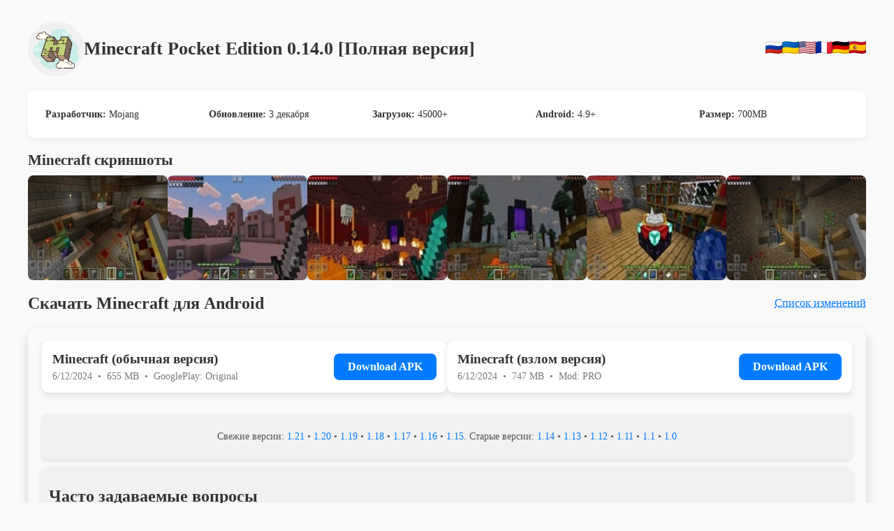

--- FILE ---
content_type: text/html; charset=UTF-8
request_url: https://download.planet-mc.net/
body_size: 32623
content:
<!DOCTYPE html>
<html lang="ru">
<head>
<meta charset="UTF-8">
<meta name="viewport" content="width=device-width, initial-scale=1.0">
<meta name="description" content="Скачать Minecraft Pocket Edition 0.14.0 [Полная версия] бесплатно для Android в один клик,  узнать что нового в Minecraft PE 0.14.0 [Полная версия]">
<title>Скачать Minecraft PE 0.14.0 [Полная версия] для Android бесплатно</title>
<link rel="icon" type="image/png" sizes="32x32" href="https://download.planet-mc.net/favicon-32x32.png">
<link rel="icon" type="image/png" sizes="16x16" href="https://download.planet-mc.net/favicon-16x16.png">
<link rel="manifest" href="https://download.planet-mc.net/site.webmanifest">
<link rel="stylesheet" href="https://download.planet-mc.net/styles.css?v=5">
<meta property="og:title" content="Скачать Minecraft PE 0.14.0 [Полная версия] для Android бесплатно">
<meta property="og:description" content="Скачать Minecraft Pocket Edition 0.14.0 [Полная версия] бесплатно для Android в один клик,  узнать что нового в Minecraft PE 0.14.0 [Полная версия]">
<meta property="og:image" content="https://download.planet-mc.net/img/mcpe2.webp">
<meta property="og:url" content="https://download.planet-mc.net/">
<meta property="og:type" content="website">
<meta property="og:locale" content="ru_RU">
<link rel="alternate" hreflang="ru" href="https://download.planet-mc.net/">
<link rel="alternate" hreflang="uk" href="https://download.planet-mc.net/ua/">
<link rel="alternate" hreflang="en" href="https://download.planet-mc.net/en/">
<link rel="alternate" hreflang="fr" href="https://download.planet-mc.net/fr/">
<link rel="alternate" hreflang="de" href="https://download.planet-mc.net/de/">
<link rel="alternate" hreflang="es" href="https://download.planet-mc.net/es/">
</head>
<body>
<div class="container"> 
<!-- Header Section -->
<header class="header">
<div class="language-links mobile-only">
<a href="/" hreflang="ru" class="language-link"><img src="/flags/ru.webp" alt="Russian" title="Русский" loading="lazy"></a>
<a href="/ua/" hreflang="uk" class="language-link"><img src="/flags/ua.webp" alt="Ukrainian" title="Українська" loading="lazy"></a>
<a href="/en/" hreflang="en" class="language-link"><img src="/flags/um.webp" alt="English" title="English" loading="lazy"></a>
<a href="/fr/" hreflang="fr" class="language-link"><img src="/flags/fr.webp" alt="French" title="Français" loading="lazy"></a>
<a href="/de/" hreflang="de" class="language-link"><img src="/flags/de.webp" alt="German" title="Deutsch" loading="lazy"></a>
<a href="/es/" hreflang="es" class="language-link"><img src="/flags/es.webp" alt="Spanish" title="Spanish" loading="lazy"></a>
</div>
<div class="header-content">
<div class="logo-container">
<div class="logo-circle">
<img src="https://download.planet-mc.net/img/mcpe2.webp" alt="Minecraft logo" class="game-logo" loading="lazy">
</div>
</div>
<h1 class="game-title">Minecraft Pocket Edition 0.14.0 [Полная версия]</h1>
<div class="language-links desktop-only">
<a href="/" hreflang="ru" class="language-link"><img src="/flags/ru.webp" alt="Russian" title="Русский" loading="lazy"></a>
<a href="/ua/" hreflang="uk" class="language-link"><img src="/flags/ua.webp" alt="Ukrainian" title="Українська" loading="lazy"></a>
<a href="/en/" hreflang="en" class="language-link"><img src="/flags/um.webp" alt="English" title="English" loading="lazy"></a>
<a href="/fr/" hreflang="fr" class="language-link"><img src="/flags/fr.webp" alt="French" title="Français" loading="lazy"></a>
<a href="/de/" hreflang="de" class="language-link"><img src="/flags/de.webp" alt="German" title="Deutsch" loading="lazy"></a>
<a href="/es/" hreflang="es" class="language-link"><img src="/flags/es.webp" alt="Spanish" title="Spanish" loading="lazy"></a>
</div>
</div>
</header>
<!-- Details Section -->
<section class="details">
<div class="details-item"><strong>Разработчик:</strong> Mojang</div>
<div class="details-item"><strong>Обновление:</strong> 3 декабря</div>
<div class="details-item"><strong>Загрузок:</strong> 45000+</div>
<div class="details-item"><strong>Android:</strong> 4.9+</div>
<div class="details-item"><strong>Размер:</strong> 700MB</div>
</section>
<!-- Ad Block Between Sections -->
<div class="ad-banner">
<script async src="//pagead2.googlesyndication.com/pagead/js/adsbygoogle.js" type="2c57b71f470f3d3e4833cff7-text/javascript"></script>
<!-- Minecraft-all -->
<ins class="adsbygoogle"
style="display:block"
data-ad-client="ca-pub-2540590779732771"
data-ad-slot="9712762708"
data-ad-format="auto"
data-full-width-responsive="true"></ins>
<script type="2c57b71f470f3d3e4833cff7-text/javascript">
(adsbygoogle = window.adsbygoogle || []).push({});
</script>
</div>
<!-- Gallery Section -->
<section class="gallery">
<h2>Minecraft скриншоты</h2>
<div class="gallery-slider">
<img src="https://download.planet-mc.net/img/11.webp" alt="Minecraft Screenshot 1" loading="lazy" width="187px" height="140px">
<img src="https://download.planet-mc.net/img/22.webp" alt="Minecraft Screenshot 2" loading="lazy" width="187px" height="140px">
<img src="https://download.planet-mc.net/img/33.webp" alt="Minecraft Screenshot 3" loading="lazy" width="187px" height="140px">
<img src="https://download.planet-mc.net/img/44.webp" alt="Minecraft Screenshot 4" loading="lazy" width="187px" height="140px">
<img src="https://download.planet-mc.net/img/55.webp" alt="Minecraft Screenshot 5" loading="lazy" width="187px" height="140px">
<img src="https://download.planet-mc.net/img/66.webp" alt="Minecraft Screenshot 6" loading="lazy" width="187px" height="140px">
</div>
</section>
<!-- Download Section -->
<section class="download" itemscope itemtype="https://schema.org/SoftwareApplication">
<div class="header-container">
<div class="left-section">
<h2>Скачать Minecraft для Android</h2>
</div>
<div class="right-section">
<a href="#" id="update-history-button" class="modal-link">Список изменений</a>
</div>
</div>
<meta itemprop="name" content="Minecraft 0.14.0">
<meta itemprop="operatingSystem" content="Android">
<meta itemprop="applicationCategory" content="Game">
<meta itemprop="fileSize" content="650MB">
<div itemprop="offers" itemscope itemtype="https://schema.org/Offer">
<meta itemprop="price" content="0.00">
<meta itemprop="priceCurrency" content="USD">
<link itemprop="url" href="https://planet-mc.net/download-mcpe/minecraft-pe-1-14.html">
</div>
<div class="download-container">
  <div class="download-row">
        <div class="ad-banner">
            <!-- Advertisement code here -->
        </div>
		<div class="download-item">
      <div class="download-info">
        <h4 itemprop="softwareVersion" class="download-title">Minecraft (обычная версия)</h4>
        <p class="download-meta">6/12/2024 &nbsp;&bull;&nbsp; 655 MB &nbsp;&bull;&nbsp; GooglePlay: Original</p>
      </div>
      <a href="https://planet-mc.net/download-mcpe/minecraft-pe-1-14.html" class="download-button">Download APK</a>
    </div>
    <div class="download-item">
      <div class="download-info">
        <h4 itemprop="softwareVersion" class="download-title">Minecraft (взлом версия)</h4>
        <p class="download-meta">6/12/2024 &nbsp;&bull;&nbsp; 747 MB &nbsp;&bull;&nbsp; Mod: PRO</p>
      </div>
      <a href="https://planet-mc.net/download-mcpe/minecraft-pe-1-14.html" class="download-button">Download APK</a>
    </div>
  </div>

  <div class="extra-versions">
    <p>Свежие версии: 
      <a href="https://en.planet-mc.net/download-mcpe/minecraft-pe-1-21-full-version.html" class="version-link">1.21</a> &bull; 
      <a href="https://en.planet-mc.net/download-mcpe/minecraft-1-20.html" class="version-link">1.20</a> &bull; 
      <a href="https://en.planet-mc.net/download-mcpe/minecraft-pe-1-19-0-full-version.html" class="version-link">1.19</a> &bull; 
      <a href="https://en.planet-mc.net/download-mcpe/minecraft-1-18-0-full-version.html" class="version-link">1.18</a> &bull; 
      <a href="https://en.planet-mc.net/download-mcpe/minecraft-1-17-0-full-version.html" class="version-link">1.17</a> &bull; 
      <a href="https://en.planet-mc.net/download-mcpe/minecraft-1-16-full-version.html" class="version-link">1.16</a> &bull; 
      <a href="https://en.planet-mc.net/download-mcpe/minecraft-pe-1-15.html" class="version-link">1.15</a>.
	  Старые версии: 
      <a href="https://en.planet-mc.net/download-mcpe/minecraft-1-14-0-full-version.html" class="version-link">1.14</a> &bull; 
      <a href="https://en.planet-mc.net/download-mcpe/minecraft-1-13-full-version.html" class="version-link">1.13</a> &bull; 
      <a href="https://en.planet-mc.net/download-mcpe/minecraft-1-12-full-version.html" class="version-link">1.12</a> &bull; 
      <a href="https://en.planet-mc.net/download-mcpe/minecraft-1-11-1-full-version.html" class="version-link">1.11</a> &bull; 
      <a href="https://en.planet-mc.net/download-mcpe/download-minecraft-pe-1-1-0-full-version.html" class="version-link">1.1</a> &bull; 
      <a href="https://en.planet-mc.net/download-mcpe/download-minecraft-pe-1-0-0-full-version.html" class="version-link">1.0</a>
    </p>
  </div>

<section class="faq" itemscope itemtype="https://schema.org/FAQPage">
<h2>Часто задаваемые вопросы</h2>
<div class="faq-row">
<div class="faq-item">
<div class="faq-info">
<h3 itemprop="name" class="faq-title">Как правильно скачать Minecraft?</h3>
<p itemprop="text" class="faq-answer">Чтобы скачать Minecraft, перейдите на официальный сайт игры или используйте проверенные платформы, такие как Google Play для Android или App Store для iOS. Выберите нужную версию и следуйте инструкциям по установке. Избегайте сомнительных сайтов, чтобы не столкнуться с вирусами или поддельными файлами.</p>
</div>
</div>
<div class="faq-item">
<div class="faq-info">
<h3 itemprop="name" class="faq-title">Что добавили в версии 0.14.0 Minecraft?</h3>
<p itemprop="text" class="faq-answer">В версии 0.14.0 разработчики добавили ряд новых функций и мобов, включая ведьм, разнообразные механизмы из редстоуна, такие как выбрасыватели и воронки, а также улучшенные карты, что сделало игру ещё более интересной и сложной.</p>
</div>
</div>
<div class="faq-item">
<div class="faq-info">
<h3 itemprop="name" class="faq-title">Что дает мод "Бессмертие" в Minecraft?</h3>
<p itemprop="text" class="faq-answer">Мод "Бессмертие" делает вашего персонажа неуязвимым, что позволяет вам исследовать мир без риска погибнуть. Это удобное решение для тех, кто хочет сосредоточиться на строительстве или исследованиях, не отвлекаясь на атаки мобов и опасности окружающего мира.</p>
</div>
</div>
</div>
</section>
</div>
<div itemscope itemtype="https://schema.org/AggregateRating" itemprop="aggregateRating">
<meta itemprop="ratingValue" content="4.8">
<meta itemprop="bestRating" content="5">
<meta itemprop="ratingCount" content="15">
</div>
</section>
<div class="ad-banner">
<script async src="//pagead2.googlesyndication.com/pagead/js/adsbygoogle.js" type="2c57b71f470f3d3e4833cff7-text/javascript"></script>
<!-- Minecraft-all -->
<ins class="adsbygoogle"
style="display:block"
data-ad-client="ca-pub-2540590779732771"
data-ad-slot="9712762708"
data-ad-format="auto"
data-full-width-responsive="true"></ins>
<script type="2c57b71f470f3d3e4833cff7-text/javascript">
(adsbygoogle = window.adsbygoogle || []).push({});
</script>
</div>
<section class="whats-new">
<div class="whats-new-text">
<h2>Minecraft для Android</h2>
<strong>Minecraft</strong> — это культовая игра, которая захватила внимание миллионов пользователей по всему миру. Хотите скачать Minecraft и окунуться в захватывающий мир блоков, строительства и приключений? Эта игра предоставляет игрокам полную свободу творчества: строить дома, исследовать миры, добывать ресурсы и сражаться с врагами. Чтобы начать своё путешествие в мир Minecraft, просто скачайте игру на своё устройство и наслаждайтесь безграничными возможностями, которые предлагает эта песочница. Играть в Minecraft можно как в одиночку, так и вместе с друзьями, что делает её ещё более увлекательной.
 </div>
</section>
<div id="updateHistoryModal" class="modal">
<div class="modal-content">
<span class="close-button" id="closeModal">&times;</span>
<div class="modal-body" bis_skin_checked="1"><h2>История обновлений Minecraft Pocket Edition</h2>
    <h3>0.14.0 [Полная версия]</h3>
    <small>18 февраля 2016</small>
    <p></p><p>Насладитесь новой версией Minecraft Pocket Edition вместе с этими чудесными изменениями! :)</p>

<ul>
	<li>Повторители, компараторы, раздатчики, выбрасыватели, загрузочные воронки, сундуки-ловушки, вагонетка с сундуком/динамитом/воронкой</li>
	<li>Ведьмы! Берегитесь, когда они кидаются в вас зельями. Они могут замедлить игрока или даже отравить.</li>
	<li>Покраска брони. Устали от обычной брони? Попробуйте более 10 000 000 цветов. Поместите штаны в котёл вместе с красителее и наслаждайтесь новым дизайном!</li>
	<li>Рамки. Вставьте в них свою добычу или прикрепите карту, чтобы вспоминать ваши приключения.</li>
	<li>Возможность одевать на голову тыкву или голову мобов.</li>
	<li>А также исправлено множество ошибок и багов.</li>
</ul>

<p><strong>Поршни будут в 0.15.0!</strong></p>
    <hr>
<h3>0.14.0 build 7</h3>
    <small>12 февраля 2016</small>
    <p></p><ul>
	<li>Масштаб карты вернулся к 1:1</li>
	<li>Добавлен скинпак «Специалисты по редстоуну»</li>
</ul>

<p><strong>Исправления багов:</strong></p>

<ul>
	<li>Исправлен вылет с жителями без профессии</li>
	<li>Исправлен вылет с картой в рамке в Нижнем мире</li>
	<li>Исправлен вылет, когда игрок ломал вторую часть большого сундука, а сам сундук был открыт</li>
	<li>Вагонетки с сундуком вновь можно открывать</li>
	<li>Лодки правильно спаунятся перед вами в мультиплеере</li>
	<li>Предметы в сундуке с вагонетки больше не дублируются и не пропадают</li>
</ul>
    <hr>
<h3>0.14.0 build 6</h3>
    <small>9 февраля 2016</small>
    <p></p><ul>
	<li>При переходе из Творческого режима в Выживание предметы в инвентаре сохраняются</li>
	<li>В инвентарь Творческого режима добавлено зелье слабости</li>
</ul>

<p><strong>Исправления багов:</strong></p>

<ul>
	<li>Исправлен вылет с редстоуном в мультиплеере</li>
	<li>Исправлена ошибка с подбиранием предметов</li>
	<li>Исправлена небольшая задержка во время загрузки мира</li>
	<li>Предметы больше не будут дублироваться в двух слотах инвентаря после переключения на Творческий режим</li>
	<li>Исправлено исчезание лица игрока, когда нажимная плита поставлена после листьев и травы</li>
	<li>Теперь на карте в мультиплеере игроки отображаются зелёными курсорами</li>
</ul>
    <hr>
<h3>0.14.0 build 5</h3>
    <small>5 февраля 2016</small>
    <p></p><p><strong>В игре в надписи сверху ошибка, но это пятый билд!</strong>&nbsp;</p>

<ul>
	<li>Огромные грибы больше не должны генерироваться в воде вокруг крытых лесов</li>
	<li>Инвентари выбрасывателей, загрузочных воронок и раздатчиков теперь больше соответствуют другим инвентарям</li>
	<li>Загрузка стала быстрее</li>
	<li>Добавлен скинпак «Путешествие на Запад!»</li>
	<li>Снежки теперь появляются если разрушать снег лопатой</li>
</ul>

<p><strong>Исправления багов:</strong></p>

<ul>
	<li>Загрузочные воронки снова работают</li>
	<li>Теперь игрок может убрать из рамки предмет в выживании, не разрушая её</li>
	<li>Спаун одной лодки больше не создаёт вторую</li>
	<li>После уничтожения одной лодки, не удаляется другая</li>
	<li>Исправлено много спрайтов, которые были не видни от Третьего лица</li>
	<li>Исправлены чёрные артефакты в плоских мирах</li>
	<li>Позиция клиента после выхода из игры теперь нормально сохраняется</li>
	<li>Исправлен баг с неправильным размещением рельс</li>
	<li>Исправлено странное поведение чар</li>
	<li>Исправлено выгорание редстоуна</li>
	<li>Удалены странные артефакты у заборов</li>
	<li>Предметы в рамке, после их удаления с рамки больше не дублируются</li>
	<li>У клиентов больше не исчезает динамит</li>
</ul>
    <hr>
<h3>0.14.0 build 4</h3>
    <small>2 января 2016</small>
    <p></p><ul>
	<li>Двойные папоротники теперь спаунятся в холодных биомах по всему миру!</li>
	<li>Лодки теперь появляются там, куда игрок тапнул</li>
	<li>Криперы взрываются сильнее и последовательный в силе</li>
	<li>Увеличено разнообразие профессий жителей в деревнях</li>
	<li>Обновлена локализация некоторых языков</li>
	<li>Зомби больше не будет получать урон от зелья отравления</li>
</ul>

<p><strong>Исправления багов:</strong></p>

<ul>
	<li>Исправлен вылет при перезаходе в мир, когда игра была остановлена</li>
	<li>Исправлен вылет при размещении рамки над сундуком</li>
	<li>Системные кнопки Android больше не появляются в игре</li>
	<li>Исправлены различные проблемы в синхронизации</li>
	<li>Лодки больше не сталкиваются с игроком, если он остановил свою лодку</li>
	<li>Исправлено освещение воронки</li>
	<li>Мобы теперь нормально ходят по плитам</li>
	<li>Предметы, помещённые в рамки не сохраняли положение того, куда их повернули</li>
	<li>Исправлены звуки у красного песчаника</li>
	<li>Стена, созданная из булыжника теперь на 100% лишена розовых мелких текстур</li>
	<li>Удалены экстра-мелкие чёрные пиксели на предметах</li>
	<li>Криперы не взрывались, если игрок стоял ниже криперов</li>
	<li>Теперь вы можете кормить детей-оцелотов</li>
	<li>У дверей, работающих от сети редстоуна теперь есть сила после перезагрузки схемы</li>
	<li>Исправлен экран выбора языка</li>
	<li>Исправлена двойная ловушка</li>
	<li>Карты на рамках больше не мерцают, если смотреть на них издалека</li>
</ul>
    <hr>
<h3>0.14.0 build 3</h3>
    <small>29 января 2016</small>
    <p><strong>Исправление багов:</strong></p><ul>
<li>Исправлен вылет при удалении предмета из рамки.</li>
<li>Карты, созданные клиентом теперь будут отображаться, даже если игрок находится в автономном режиме (оффлайн).</li>
<li>Исправлен вылет при разрушении выбрасывателей и раздатчиков в плоском мире.</li>
<li>Исправлен вылет во время попытки положить любой предмет в вагонетку с сундуком.</li>
<li>Исправлен вылет из-за рецептов.</li>
<li>Исправлена высокая чувствительность в Управлении.</li>
<li>Указатели при помощи стрелки в рамке теперь появляются на карте в рамке.</li>
<li>Зачарованные предметы светятся менее ярко.</li>
<li>Исправлена окраска зачарованной окрашенной брони.</li>
<li>Исправлена анимация зачарованного предмета.</li>
<li>Клиентов больше не телепортирует в Нижний мир после рестарта клиента.</li>
<li>Воронки больше не выбрасывают предметы, если стопка достигла максимума.</li>
<li>Жители останавливаются в некоторых случаях.</li>
<li>Воспроизведение звука на iOS теперь использует меньше энергии.</li>
<li>Мобы больше не горят, когда находятся днём в воде.</li>
<li>Сундуки теперь нормально закрываются в мультиплеере.</li>
<li>Удалены летающие вагонетки в биоме Меза.</li>
<li>Красный песчаник больше не крафтится в обычный песок.</li>
<li>Снятые с игрока головы мобов больше не уничтожают предыдущие головы.</li>
</ul>

<p><strong>Твики:</strong></p>

<ul>
	<li>Карты теперь с максимальным увеличением, поскольку увеличение размера карты на наковальни слишком дорогое. Это временное изменение, пока не будет добавлен крафт как на ПК-версии.</li>
<li>Снежные биомы, ковры и полублоки больше не замедляют игру.</li>
<li>Хитбокс цветков больше не отображается, как полный блок.</li>
<li>Теперь карты имеют кнопку "Создать карту" для их инициализации.</li>
<li>Раздатчик, Воронка и выбрасыватель имеют полосу прокрутки.</li>
<li>Ведьмы будут избегать воды, пока у них не будет цели для атаки.</li>
<li>Вагонетка с сундуком теперь выбрасывает предметы в творческом режиме.</li>
<li>Компараторы и рамки теперь более похожи на Java-версию игры.</li>
<li>Кнопка "Транслировать в LAN" теперь серая во время игры, для того, чтобы показать что она не может быть изменена.</li>
</ul>
<hr>
<h3>0.14.0 build 2</h3>
    <small>27 января 2016</small>
    <p><strong>Исправление багов:</strong></p><ul>
	<li>Рамки не исчезают при приостановке приложения.</li>
<li>Кожаная броня остаётся по-прежнему крашеной, если была помещена в рамку.</li>
<li>Вагонетки с ТНТ не взрываются больше при перезагрузки мира.</li>
<li>Исправлен краш игры, когда игрок размещал нажимные рельсы.</li>
<li>Наковальни больше не требуют опыт в творчестве.</li>
<li>Частицы зелий в котле не чёрные больше.</li>
<li>Тыквенный шлем больше не конфликтует при изменении масштаба интерфейса.</li>
<li>Предметы больше не дублируются, когда игрок бросает их в портал.</li>
<li>Наковальня, печка, стол зачарования не дублируют больше предметы.</li>
<li>Исправлено освещение рамок.</li>
<li>Ломая рамки блок на котором висит рамка больше не ломается.</li>
<li>Предмет в рамке теперь можно убрать, не разрушая рамку.</li>
<li>Головы мобов менее странны теперь при езде на лодке.</li>
<li>Лоб ведьм теперь нормальный.</li>
<li>Яйца теперь ломаются правильно, когда были брошены на плиты.</li>
<li>Пиксели теперь расположены правильно на ногах зомби-жителей.</li>
<li>Заряженный крипер теперь имеет анимацию.</li>
<li>Недостающие пиксели на кожаной броне были возвращены.</li>
</ul>

<p><strong>Твики:</strong></p>

<ul>
	<li>Добавлены частицы когда ломаете рамки.</li>
<li>Зомби сбрасывает голову, когда его взорвал крипер.</li>
<li>Перемещён прогресс бар из-под пальца в меню выбрасывателя, загрузочной воронки и раздатчика.</li>
</ul>
<hr>
<h3>0.14.0 build 1</h3>
    <small>25 января 2016</small>
    <p></p><ul>
	<li>Котлы</li>
	<li>Новые достижения</li>
	<li>Карты</li>
	<li>Загрузочные воронки</li>
	<li>Раздатчики</li>
	<li>Выбрасыватели</li>
	<li>Рамки (могут быть баги!)</li>
	<li>Блоки слизи</li>
	<li>Интерфейс выживания в Творческом режиме</li>
	<li>Ведьмы</li>
	<li>Повторители и Компараторы</li>
	<li>Красный песчаник</li>
	<li>Жемчуг Края</li>
	<li>Возможность одеть на голову тыкву или головы мобов</li>
	<li>Сундук, воронка и динамит на вагонетке</li>
</ul>

<p><strong>Твики:</strong></p>

<ul>
	<li>Очищено много текстур</li>
	<li>Изменён стартовый экран главного меню с новым UI</li>
	<li>У детей-зомби теперь есть 15% шанс превратится в наездника и сесть на волка, оцелота, корову, свинью, овцу, курицу, паука или зомби</li>
	<li>Ваши скриншоты теперь сохраняются в .png формате</li>
	<li>У Гастов, Ифритов и Лавовых кубов глаза стали ярче</li>
	<li>Исправлены проблемы сборки на iOS и Android</li>
	<li>Исправлены текстуры дверей</li>
	<li>Исправлен UI в шкале ползунка</li>
	<li>Улучшен спаун слизней</li>
</ul>

<p><strong>Улучшена производительность и исправлено огромное количество багов и ошибок!</strong></p>

<p><strong>Поршни будут в 0.15.0!</strong></p>
<p></p><!--<center><h2><a href="/mcpe.php?mcpe=6" style="text-decoration:none;color:#218C2A">Скачать Minecraft PE 0.14.0 build 1</a></h2></center>-->
<center>Загрузок: 9945</center>
<hr>
<h3>0.13.1</h3>
    <small>16 декабря в 2015</small>
    <p></p><ul>
	<li>Исправлены баги</li>
	<li>Новый вид главного меню</li>
	<li>Добавлен рождественский скинпак</li>
</ul>
    <hr>
    <h3>0.13.0 [FULL]</h3>
    <small>19 ноября в 17:13</small>
    <p></p><ul>
	<li>Красный камень и почти всё, что с ним связано: факела, лампы, рычаги, кнопки, нажимные плиты, сундуки-ловушки и энергетические рельсы.</li>
	<li>Милые, пушистые и поедающие урожай кролики!</li>
	<li>Пустынные храмы</li>
	<li>Новые виды дверей (из разной древесины)</li>
</ul>

<p><strong>Удалено:</strong></p>

<ul>
	<li>Резчик по камню</li>
	<li>Хиробрин</li>
</ul>

<p><strong>Твики:</strong></p>

<ul>
	<li>Красный камень может быть использован для контроля дверей, люков, динамита и рельс</li>
	<li>Более быстрые лодки с улучшенным управлением</li>
	<li>Количество вещей в стаке теперь отображается более большим и читабельным шрифтом</li>
	<li>Слаймы и Гасты теперь спавнятся!</li>
	<li>Пища восстанавливает голод точно так же как и на PC-версии</li>
	<li>Цветы, созданные при помощи Костяной Муки теперь зависят от биома</li>
	<li>Скелеты теперь боястя волков и убегают от них</li>
	<li>Обсидиан теперь ломается за 6,5 секунд вместо трёх.</li>
	<li>Вагонетки теперь ставятся друг на друга</li>
	<li>Лодки теперь складываются в стаки</li>
	<li>Суп из свеклы теперь складывается в стаки</li>
	<li>Улучшен спавн Слаймов</li>
	<li>Лаги с блоками теперь существенно уменьшены, всё должно выглядеть более отзывчиво</li>
	<li>Обновлены текстуры дверей в зависимости от места</li>
	<li>Слаймы и Гасты ещё больше спавнятся</li>
</ul>

<p><strong>Исправления ошибок:</strong></p>

<ul>
	<li>Мобы больше не задыхаются в коврах</li>
	<li>Вещи в руке теперь выглядят лучше от первого лица</li>
	<li>Множество других исправлений, которых слишком скучно помещать сюда</li>
</ul>
</center>
    <hr>
    <h3>0.13.0 build 5</h3>
    <small>11 ноября в 21:38</small>
    <p></p><p><strong>0.13.0 build 5 (вероятно это последний билд!)</strong></p>

<ul>
	<li>Красный камень был немного замделён и остаётся в синхронизации с вентилем отрицания</li>
	<li>Красный камень теперь корректно выглядит на вертикальных поверхностях</li>
	<li>Факелы из красного камня теперь не так долго хранят своё состояние</li>
	<li>Новый скин-пак чуть-чуть перерисован</li>
	<li>Владельцы Fire Tv теперь могут оглядываться с помощью контроллера</li>
</ul>
<p></p>

<p><strong>Основные изменения 0.13.0:</strong></p>

<div bis_skin_checked="1">
<ul>
	<li>Редстоун и всё, что с ним связано:
	<ul>
		<li>Красная пыль (теперь можно использовать как провод)</li>
		<li>Рычаг</li>
		<li>Лампа</li>
		<li>Красный факел</li>
		<li>Пластина (деревянная, железная, лёгкая и тяжёлая)</li>
		<li>Кнопка (деревянная и каменная)</li>
		<li>Датчик дневного света</li>
		<li>Крюк</li>
	</ul>
	</li>
	<li>Кролики</li>
	<li>Лодки из разного вида древесины (+ плавают быстрее)</li>
	<li>Новые виды дверей</li>
	<li>Нотный блок</li>
	<li>Сундук-ловушка</li>
	<li>Улучшенная графика в Нижнем мире</li>
	<li>Храм в пустыне</li>
</ul>

<p><strong>Твики:</strong></p>

<ul>
	<li>Из игры удалена камнерезка, но её можно найти в инвентаре Творческого режима</li>
	<li>Редстоун может быть использован для управления дверьми, люками, динамитом и рельсами!</li>
	<li>Увеличена скорость лодок</li>
	<li>Увеличен шрифт возле предметов на хотбар</li>
	<li>Слизни и гасты теперь самостоятельно спаунятся в Нижнем мире!</li>
	<li>Восстановление голода от поедания еды теперь такое же как на PC</li>
	<li>Цветы, созданные при помощи костной муки зависят от биом</li>
	<li>Скелеты будут убегать от волков</li>
</ul>

<p><strong>Исправления ошибок:</strong></p>

<ul>
	<li>Мобы больше не задыхаются на коврах</li>
	<li>Исправлено ещё множество мелких багов!</li>
</ul>
</div>
<p></p>
    <hr>
    <h3>0.13.0 build 4</h3>
    <small>9 ноября в 21:59</small>
    <p></p><ul>
	<li>Добавлен новый скинпак «PvP Warriors»</li>
</ul>

<p><strong>Твики:</strong></p>

<ul>
	<li>Уменьшена задержка разрушения блока, благодаря этому игра должна меньше тормозить!</li>
	<li>Обновлены текстуры всех дверей!</li>
	<li>Теперь гасты и слизни могут самостоятельно спауниться в мире</li>
</ul>

<p><strong>Исправление ошибок:</strong></p>

<ul>
	<li>Локализована кнопка «New»</li>
	<li>Нить теряет силу, когда разрушается чем-то другим, кроме ножниц</li>
	<li>Скелеты снова горят в дневное время</li>
	<li>Яблоки не должны быть ядовитыми</li>
	<li>Исправлено движение вагонетки, которая едет по электрическим рельсам, размещённым на прозрачном блоке</li>
	<li>Исправлены активирующие рельсы, которые некоректно сохраняли состояние ВКЛ/ВЫКЛ</li>
</ul>

<p><strong>Основные изменения 0.13.0:</strong></p>

<div bis_skin_checked="1">
<ul>
	<li>Редстоун и всё, что с ним связано:
	<ul>
		<li>Красная пыль (теперь можно использовать как провод)</li>
		<li>Рычаг</li>
		<li>Лампа</li>
		<li>Красный факел</li>
		<li>Пластина (деревянная, железная, лёгкая и тяжёлая)</li>
		<li>Кнопка (деревянная и каменная)</li>
		<li>Датчик дневного света</li>
		<li>Крюк</li>
	</ul>
	</li>
	<li>Кролики</li>
	<li>Лодки из разного вида древесины (+ плавают быстрее)</li>
	<li>Новые виды дверей</li>
	<li>Нотный блок</li>
	<li>Сундук-ловушка</li>
	<li>Улучшенная графика в Нижнем мире</li>
	<li>Храм в пустыне</li>
</ul>

<p><strong>Твики:</strong></p>

<ul>
	<li>Из игры удалена камнерезка, но её можно найти в инвентаре Творческого режима</li>
	<li>Редстоун может быть использован для управления дверьми, люками, динамитом и рельсами!</li>
	<li>Увеличена скорость лодок</li>
	<li>Увеличен шрифт возле предметов на хотбар</li>
	<li>Слизни и гасты теперь самостоятельно спаунятся в Нижнем мире!</li>
	<li>Восстановление голода от поедания еды теперь такое же как на PC</li>
	<li>Цветы, созданные при помощи костной муки зависят от биом</li>
	<li>Скелеты будут убегать от волков</li>
</ul>

<p><strong>Исправления ошибок:</strong></p>

<ul>
	<li>Мобы больше не задыхаются на коврах</li>
	<li>Исправлено ещё множество мелких багов!</li>
</ul>
</div>
<p></p>
    <hr>
    <h3>0.13.0 build 3</h3>
    <small>7 ноября в 02:07</small>
    <p></p><ul>
	<li>Исправлен вылет при освещении XOR Gate (что-то связанное с физикой)</li>
	<li>Тушёные грибы больше не ядовитые</li>
	<li>Индикатор процесса выплавления предметов в печи теперь правильно работает</li>
	<li>Исправлена глина, генерирующаяся вместо гравия</li>
	<li>Исправлена текстура каменной плиты</li>
	<li>Монстры больше не остаются агрессивными при переключении на Творческий режим</li>
	<li>В чате снова можно использовать цвет!</li>
	<li>Исправлены исчезающие "части" големов, жителей и волков</li>
	<li>Нотные блоки теперь могут получать питания от редстоуна</li>
	<li>Лодки больше не создают некие "отверстия", когда находятся под водопадами</li>
	<li>Исправлены исчезающие лица в воде</li>
</ul>

<p><strong>Твики:</strong></p>

<ul>
	<li>Лодки и суп из свеклы теперь стакаются</li>
	<li>Исправлено поведение изогнутых рельс + редстоуна</li>
	<li>Редстоун ставится быстрее!</li>
</ul>

<p><strong>Основные изменения 0.13.0:</strong></p>

<div bis_skin_checked="1">
<ul>
	<li>Редстоун и всё, что с ним связано:
	<ul>
		<li>Красная пыль (теперь можно использовать как провод)</li>
		<li>Рычаг</li>
		<li>Лампа</li>
		<li>Красный факел</li>
		<li>Пластина (деревянная, железная, лёгкая и тяжёлая)</li>
		<li>Кнопка (деревянная и каменная)</li>
		<li>Датчик дневного света</li>
		<li>Крюк</li>
	</ul>
	</li>
	<li>Кролики</li>
	<li>Лодки из разного вида древесины (+ плавают быстрее)</li>
	<li>Новые виды дверей</li>
	<li>Нотный блок</li>
	<li>Сундук-ловушка</li>
	<li>Улучшенная графика в Нижнем мире</li>
	<li>Храм в пустыне</li>
</ul>

<p><strong>Твики:</strong></p>

<ul>
	<li>Из игры удалена камнерезка, но её можно найти в инвентаре Творческого режима</li>
	<li>Редстоун может быть использован для управления дверьми, люками, динамитом и рельсами!</li>
	<li>Увеличена скорость лодок</li>
	<li>Увеличен шрифт возле предметов на хотбар</li>
	<li>Слизни и гасты теперь самостоятельно спаунятся в Нижнем мире!</li>
	<li>Восстановление голода от поедания еды теперь такое же как на PC</li>
	<li>Цветы, созданные при помощи костной муки зависят от биом</li>
	<li>Скелеты будут убегать от волков</li>
</ul>

<p><strong>Исправления ошибок:</strong></p>

<ul>
	<li>Мобы больше не задыхаются на коврах</li>
	<li>Исправлено ещё множество мелких багов!</li>
</ul>
</div>

<p>&nbsp;</p>
<p></p>
    <hr>
    <h3>0.13.0 build 2</h3>
    <small>4 ноября в 21:35</small>
    <p></p><p><strong>0.13.0 build 2</strong></p>

<ul>
	<li>Мир больше не мерцает, когда используется слишком много чанков</li>
	<li>Исправлена ошибка, когда в деревне ночь и у вас в руках дверь не из дуба</li>
	<li>Исправлено движение твёрдых предметов в виде от первого лица</li>
	<li>Исправлено исчезание монстров после прохождения через портал Нижнего мира</li>
	<li>Удалены лишние рецепты крафта натяжного датчика (крюка)</li>
	<li>Красный провод теперь получает энергию только снизу</li>
	<li>Двери теперь правильно хлопают, когда под ними уничтожается блок</li>
	<li>Мобы больше сразу не возвращаются в вагонетку, после того, как были вытолкнуты оттуда при помощи активирующих рельс</li>
	<li>Голова оцелота больше не исчезает</li>
	<li>Красный блок получил правильный перевод своего названия</li>
	<li>Исправлено удваивание предмета в наковальне</li>
	<li>Исправлены некоторые странности редстоуна, которые слишком сложно объяснить</li>
	<li>Исправлено повреждённое изображение на экране выбора языка</li>
	<li>Жители теперь открывают двери всех видов</li>
</ul>

<p><strong>Твики:</strong></p>

<ul>
	<li>Обсидиан теперь разрушается за 6,5 сек., а не за 3 сек.</li>
	<li>Вагонетки теперь соединяются друг с другом</li>
</ul>

<p><strong>Основные изменения 0.13.0:</strong></p>

<div bis_skin_checked="1">
<ul>
	<li>Редстоун и всё, что с ним связано:
	<ul>
		<li>Красная пыль (теперь можно использовать как провод)</li>
		<li>Рычаг</li>
		<li>Лампа</li>
		<li>Красный факел</li>
		<li>Пластина (деревянная, железная, лёгкая и тяжёлая)</li>
		<li>Кнопка (деревянная и каменная)</li>
		<li>Датчик дневного света</li>
		<li>Крюк</li>
	</ul>
	</li>
	<li>Кролики</li>
	<li>Лодки из разного вида древесины (+ плавают быстрее)</li>
	<li>Новые виды дверей</li>
	<li>Нотный блок</li>
	<li>Сундук-ловушка</li>
	<li>Улучшенная графика в Нижнем мире</li>
	<li>Храм в пустыне</li>
</ul>

<p><strong>Твики:</strong></p>

<ul>
	<li>Из игры удалена камнерезка, но её можно найти в инвентаре Творческого режима</li>
	<li>Редстоун может быть использован для управления дверьми, люками, динамитом и рельсами!</li>
	<li>Увеличена скорость лодок</li>
	<li>Увеличен шрифт возле предметов на хотбар</li>
	<li>Слизни и гасты теперь самостоятельно спаунятся в Нижнем мире!</li>
	<li>Восстановление голода от поедания еды теперь такое же как на PC</li>
	<li>Цветы, созданные при помощи костной муки зависят от биом</li>
	<li>Скелеты будут убегать от волков</li>
</ul>

<p><strong>Исправления ошибок:</strong></p>

<ul>
	<li>Мобы больше не задыхаются на коврах</li>
	<li>Исправлено ещё множество мелких багов!</li>
</ul>
</div>
<p></p>
    <hr>
    <h3>0.13.0 build 1</h3>
    <small>2 ноября в 23:19</small>
    <p></p><ul>
	<li>Редстоун и всё, что с ним связано:
	<ul>
		<li>Красная пыль (теперь можно использовать как провод)</li>
		<li>Рычаг</li>
		<li>Лампа</li>
		<li>Красный факел</li>
		<li>Пластина (деревянная, железная, лёгкая и тяжёлая)</li>
		<li>Кнопка (деревянная и каменная)</li>
		<li>Датчик дневного света</li>
		<li>Крюк</li>
	</ul>
	</li>
	<li>Кролики</li>
	<li>Лодки из разного вида древесины (+ плавают быстрее)</li>
	<li>Новые виды дверей</li>
	<li>Нотный блок</li>
	<li>Сундук-ловушка</li>
	<li>Улучшенная графика в Нижнем мире</li>
	<li>Храм в пустыне</li>
</ul>

<p><strong>Твики:</strong></p>

<ul>
	<li>Из игры удалена камнерезка, но её можно найти в инвентаре Творческого режима</li>
	<li>Редстоун может быть использован для управления дверьми, люками, динамитом и рельсами!</li>
	<li>Увеличена скорость лодок</li>
	<li>Увеличен шрифт возле предметов на хотбар</li>
	<li>Слизни и гасты теперь самостоятельно спаунятся в Нижнем мире!</li>
	<li>Восстановление голода от поедания еды теперь такое же как на PC</li>
	<li>Цветы, созданные при помощи костной муки зависят от биом</li>
	<li>Скелеты будут убегать от волков</li>
</ul>

<p><strong>Исправления ошибок:</strong></p>

<ul>
	<li>Мобы больше не задыхаются на коврах</li>
	<li>Исправлено ещё множество мелких багов!</li>
</ul>
<p></p>
    <hr>
    <h3>0.12.3 [Halloween Update]</h3>
    <small>23 октября в 16:40</small>
    <p></p><div bis_skin_checked="1">
<p><strong>0.12.3 [Halloween Update]:</strong></p>

<p>Исправлены некоторые "страшные" баги и добавлен новый скин-пак в честь <a href="https://www.planet-mcpe.net/news/133-minecraft-pe-0.12.3-halloween-update-download.html">Хэллоуина</a>!</p>

<p><strong>0.12.2:</strong></p>

<ul>
	<li>Исправление багов и ошибок.</li>
</ul>

<p><strong>0.12.1:</strong></p>

<div bis_skin_checked="1">
<ul>
	<li>Нижний мир (Ад)</li>
	<li>Портал в Нижний мир</li>
	<li>Ифриты</li>
	<li>Скелеты-иссушители</li>
	<li>Адские крепости</li>
	<li>и т.д.</li>
	<li>Но не добавлен Иссушитель</li>
	<li>Бег</li>
	<li>Приседание</li>
	<li>Голод</li>
	<li>Опыт</li>
	<li>Обновлённое управление</li>
	<li>Зелья, зельеварение и варочная стойка</li>
	<li>Зачаровывание</li>
	<li>Наковальня</li>
	<li>Дождь и снег!</li>
	<li>Снег со временем накапливается в снежном биоме</li>
	<li>Цветочные горшки!</li>
	<li>Головы (декоративные блоки)</li>
	<li>Поддержка поддержка разнообразных методов управления (джойстик и т.д.)</li>
	<li>Оцелоты!</li>
	<li>Возможность играть в мультиплеере на PE и W10 изданиях (после выхода всех билдов)</li>
	<li>Новые звуки</li>
	<li>Големы, и новый AI для жителей</li>
	<li>Различные мелкие игровые улучшения</li>
	<li>Исправлено очень много багов и ошибок</li>
</ul>
</div>
</div>
    <hr>
    <h3>0.12.2 [FULL]</h3>
    <small>12 октября в 14:18</small>
    <p></p><p><strong>0.12.2:</strong></p>

<ul>
	<li>Исправление багов и ошибок.</li>
</ul>

<p><strong>0.12.1:</strong></p>

<div bis_skin_checked="1">
<ul>
	<li>Нижний мир (Ад)</li>
	<li>Портал в Нижний мир</li>
	<li>Ифриты</li>
	<li>Скелеты-иссушители</li>
	<li>Адские крепости</li>
	<li>и т.д.</li>
	<li>Но не добавлен Иссушитель</li>
	<li>Бег</li>
	<li>Приседание</li>
	<li>Голод</li>
	<li>Опыт</li>
	<li>Обновлённое управление</li>
	<li>Зелья, зельеварение и варочная стойка</li>
	<li>Зачаровывание</li>
	<li>Наковальня</li>
	<li>Дождь и снег!</li>
	<li>Снег со временем накапливается в снежном биоме</li>
	<li>Цветочные горшки!</li>
	<li>Головы (декоративные блоки)</li>
	<li>Поддержка поддержка разнообразных методов управления (джойстик и т.д.)</li>
	<li>Оцелоты!</li>
	<li>Возможность играть в мультиплеере на PE и W10 изданиях (после выхода всех билдов)</li>
	<li>Новые звуки</li>
	<li>Големы, и новый AI для жителей</li>
	<li>Различные мелкие игровые улучшения</li>
	<li>Исправлено очень много багов и ошибок</li>
</ul>
</div>
    <hr>
    <h3>0.12.1 [FULL]</h3>
    <small>9 сентября в 18:28</small>
    <p></p><ul>
	<li>Нижний мир (Ад)</li>
	<li>Портал в Нижний мир</li>
	<li>Ифриты</li>
	<li>Скелеты-иссушители</li>
	<li>Адские крепости</li>
	<li>и т.д.</li>
	<li>Но не добавлен Иссушитель</li>
	<li>Бег</li>
	<li>Приседание</li>
	<li>Голод</li>
	<li>Опыт</li>
	<li>Обновлённое управление</li>
	<li>Зелья, зельеварение и варочная стойка</li>
	<li>Зачаровывание</li>
	<li>Наковальня</li>
	<li>Дождь и снег!</li>
	<li>Снег со временем накапливается в снежном биоме</li>
	<li>Цветочные горшки!</li>
	<li>Головы (декоративные блоки)</li>
	<li>Поддержка поддержка разнообразных методов управления (джойстик и т.д.)</li>
	<li>Оцелоты!</li>
	<li>Возможность играть в мультиплеере на PE и W10 изданиях (после выхода всех билдов)</li>
	<li>Новые звуки</li>
	<li>Големы, и новый AI для жителей</li>
	<li>Различные мелкие игровые улучшения</li>
	<li>Исправлено очень много багов и ошибок</li>
</ul>
    <hr>
    <h3>0.12.1 build 13</h3>
    <small>2 сентября в 07:06</small>
    <p></p><p><strong>Твики:</strong></p>

<ul>
	<li>Улучшена вода, которая течёт по стенам</li>
	<li>Теперь мобы лучше обходят заборы</li>
	<li>Исправлена громкость некоторых звуков</li>
	<li>Улучшена прорисовка чанков, меньше лагов!</li>
</ul>

<p><strong>Исправление ошибок:</strong></p>

<ul>
	<li>Исправлена ошибка, когда клиент присоединялся к условному серверу</li>
	<li>Исправлена кнопка релиза, из-за которой невозможно было вернуться назад</li>
	<li>Исправлено размещение цветочных горшков на перевернутых плитах и лестницах</li>
	<li>Исправлен сбой при создании "старого" мира</li>
	<li>Исправлены не работающие звуки, когда игрок прыгал на снегу</li>
	<li>Исправлен, не работающий портал в Нижний мир у некоторых клиентов</li>
	<li>Исправлен рендеринг предметов в виде от третьего лица и руки у игроков</li>
	<li>Добавлены недостающие звуки для ног Зомби и смерти Гастов</li>
	<li>Исправлена не работающая рыбалка в мультиплеере</li>
	<li>Исправлен не исчезающий поплавок на лаве</li>
</ul>
<p></p>
    <hr>
    <h3>0.12.1 build 12</h3>
    <small>29 августа в 01:23</small>
    <p></p><pre><em><tt><small>Вероятно последний билд 0.12.1!</small></tt></em></pre>

<p><strong>Твики:</strong></p>

<ul>
	<li>Удочка теперь издаёт повторяющийся звук</li>
	<li>Звуки копания и ходьбы теперь такие же как на PC</li>
	<li>Слизни теперь используют нормальные звуки</li>
	<li>Чешуйницы больше не издают звук во время движения</li>
	<li>У Скелетов и Скелетов-иссушителей теперь правильный звук смерти</li>
	<li>Лава в Нижнем мире течёт как на PC</li>
</ul>

<p><strong>Исправление ошибок:</strong></p>

<ul>
	<li>Анимация разрушения сундука теперь видна со всех сторон</li>
	<li>Критические удары теперь "создают" больше частиц</li>
	<li>Больше хорошей вибрации при уничтожении 2 высоких травы</li>
	<li>Исправлены не закрывающиеся сундуки после их использования</li>
	<li>Исправлены натягивание тетивы лука у скелетов</li>
	<li>Исправлено разрушение варочной стойки, которая дропает неправильный предмет</li>
	<li>Зачарованные предметы теперь правильно синхронизируются с клиентом и сервером</li>
	<li>Исправлена ошибка при открытии резчика по камню</li>
	<li>Исправлен дроп во время рыбалки, который случайно приносил вам бесконечное число чернильных мешков</li>
	<li>Исправлен поплавок, который не спускался достаточно далеко, когда рыба плыла до него</li>
	<li>При добывании свеклы больше не издаётся звук камня</li>
	<li>Исправлена добыча 2 высокой травы в мультиплеере</li>
	<li>Зомби-свино-человек теперь атакует Големов</li>
	<li>Эндермен теперь будет телепортироваться прочь от игрока, когда он стреляет в него из лука</li>
	<li>Джунглевые листья больше не исчезает волшебным способом</li>
	<li>Яйцо спауна зомби иногда спаунит Зомби-жителя</li>
	<li>Исправлена ошибка при атаке кошки игроком вместе с волком</li>
	<li>Снег теперь создаёт лёд (то, что когда то должно было быть)</li>
	<li>Игрок больше не может толкать Големов сквозь стены</li>
	<li>Игрок больше не задыхается от люков</li>
	<li>Люки теперь можно ставить на нижнюю и верхнюю часть блока</li>
	<li>Криперы теперь загораются белым светом и взрываются при ударе по ним огнивом</li>
	<li>Исправлен маленький диапазон взрыва динамита, который стоял на заборе</li>
	<li>Деревья теперь дропают яблоки от гниющих листьев</li>
	<li>Факелы теперь можно поставить на забор из адского кирпича</li>
	<li>Игроки теперь правильно держат лук и тростник от третьего лица</li>
</ul>
<p></p>
    <hr>
    <h3>0.12.1 build 11</h3>
    <small>21 августа в 20:58</small>
    <p></p><p><strong>Твики</strong>:</p>

<ul>
	<li>Теперь блоки можно ставить под игроком, когда он приседает</li>
	<li>Конец рамки портала в Нижний мир можно поворачивать</li>
	<li>Лопата теперь быстрее разрушает Песок душ и Дорожный блок</li>
	<li>Книга Шёлкового касания добавили в инвентарь режима Creative</li>
	<li>Сила Чар теперь ещё сильнее! (как на PC)</li>
	<li>Стол зачаровывания можно скрафтить в Верстаке</li>
</ul>

<p><strong>Исправление ошибок:</strong></p>

<ul>
	<li>Исправлена ошибка, когда игрок пил два противоположных зелья</li>
	<li>Исправлена позиция спауна алмазов</li>
	<li>Исправлена ошибка при переименовании предметов</li>
	<li>Исправлена синхронизация куриц</li>
	<li>Урон от кактусов теперь работает в мультиплеере</li>
	<li>Исправлен урон от огня</li>
	<li>Исправлен Сссссссссзвук крипера в мультиплеере</li>
	<li>Шёлковое касание теперь работает на обычном и плотном льде</li>
	<li>Лианы теперь могут гореть</li>
	<li>Щенки рождаются без ошейника</li>
	<li>Гасты больше не светятся от спауна яйцом</li>
	<li>Теперь вы можете размещать черепа на льду</li>
	<li>Факелы можно ставить на боку Спаунера мобов</li>
	<li>Снежинки больше не мерцают</li>
	<li>Звуки больше не должны издавать эхо</li>
	<li>Грибные блоки могут быть получены правильным путём</li>
	<li>Снятый шлем под водой теперь правильно работает</li>
	<li>Прирученные волки могут атаковать цель, когда игрок выстрелил по ней из лука</li>
	<li>Исправлено истощение от голода в режиме Creative</li>
	<li>Зомби-свино-человек теперь может заспауниться с возможно зачарованным мечом</li>
	<li>Исправлено появление редстоуна в печи</li>
	<li>Исправлены "драки дверей" на светящемся камне</li>
</ul>
<p></p>
    <hr>
    <h3>0.12.1 build 10</h3>
    <small>19 августа в 20:59</small>
    <p></p><p><strong>Твики:</strong></p>

<ul>
	<li>Жители всегда становятся Зомби-жителями на самом сложном режиме игры</li>
	<li>Эндермен будет пытаться избегать воду</li>
	<li>Теперь цвет листьев и текстуры меняются в зависимости от биома (новые шейдеры)</li>
	<li>Обновлены звуки!</li>
</ul>

<p><strong>Исправление багов:</strong></p>

<ul>
	<li>Предметы снова можно дропать</li>
	<li>Когда вы умираете в Нижнем мире, то возрождаетесь в Обычном мире</li>
	<li>Исправлена ошибка в мультиплеере во время прогружения чанков</li>
	<li>Исправлена ошибка с Жителями в мультиплеере</li>
	<li>Исправлен чёрный экран, когда игрок запускал игру с плохим интернет соединением</li>
	<li>Снег не накапливался под лестницей</li>
	<li>Исправлен вылет в меню крафта</li>
	<li>Мобы больше не прыгают на песке душ</li>
	<li>Исправлен сундук</li>
	<li>Исправлены звуки Эндермена, когда он получал урон</li>
	<li>Деревни больше не спаунятся где-угодно без Жителей</li>
	<li>Мотыга теперь теряет свою прочность при использовании</li>
	<li>Лианы теперь можно размещать на листьях</li>
	<li>Черепа теперь выглядят по другому в мультиплеере</li>
	<li>Тёмный дуб и Акация не вырастают больше чем нужно</li>
	<li>Исправлен вылет при касании кнопки Зачаровывания</li>
	<li>Зомби-свино-человек теперь правильно умирает от взрыва TNT</li>
	<li>Исправлен звук телепортации Эндермена у клиентов</li>
	<li>Исправлен ввод в поле «порта» сервера</li>
	<li>На табличках теперь можно вводить символы Юникода</li>
	<li>Исправлены частицы кактусов при разрушении</li>
	<li>Исправлено не работающее переименование в Наковальне</li>
	<li>Частицы больше не мерцают чёрным</li>
</ul>
<p></p>
    <hr>
    <h3>0.12.1 build 9</h3>
    <small>14 августа в 20:15</small>
    <p></p><p><strong>Твики:</strong></p>

<ul>
	<li>Частицы теперь не такие тёмные внутри блока</li>
	<li>Снежный голем без тыквы теперь точно сохраняет свою дерп-голову :3</li>
	<li>Снежные големы оставляют снег</li>
	<li>Частицы кактуса теперь правильно отображаются</li>
	<li>Оцентрировано название в печи</li>
	<li>Рандомный сид мира теперь более рандомный</li>
	<li>Размер D-pad теперь называется "Размер кнопки"</li>
	<li>Удар зачарованным оружием больше не "запускает" монстров</li>
	<li>Скелеты-иссушители больше не подходят к дверям :)</li>
	<li>Деревни теперь спаунятся с пшеницей + чем-то ещё</li>
	<li>Пользовательские IP-адреса будут требовать уникальности</li>
	<li>Теперь дождь виден под водой</li>
	<li>Оптимизирован дождь и снег</li>
</ul>

<p><strong>Исправление ошибок:</strong></p>

<ul>
	<li>Исправлена фриз с DNS</li>
	<li>Исправлена ошибка с рандомными чанками</li>
	<li>Исправлена ошибка с кнопкой "Назад" после запуска игры</li>
	<li>Исправлена ошибка при нажатии кнопки "Зачаровать"</li>
	<li>Исправлено замораживание клиента при входе в многопользовательскую игру</li>
	<li>Исправлен вылет из-за жителя, когда он находился в Нижнем мире</li>
	<li>Исправлена телепортация игрока во время смерти, когда он находился в портале в Нижний мир</li>
	<li>Исправлена ошибка при открытии окна настроек контроллером</li>
	<li>Исправлены неработающие чары в мультиплеере</li>
	<li>Исправлена утечка памяти в деревнях</li>
	<li>Прирученный волк теперь может есть гнилую плоть</li>
	<li>Кварцевые блоки больше нельзя поворачивать как угодно (но столбы можно!)</li>
	<li>Поддержка клавиатуры для навигации по мирам</li>
	<li>Исправлена поддержка для "родных" символов с клавиатуры</li>
	<li>Игрок больше не может двигать предметы вокруг после смерти</li>
	<li>Зомби-жители теперь точно могут преследовать жителей</li>
	<li>Исправлена E-ключ закрытия окна наковальни</li>
	<li>Кнопка контроллера теперь локализована</li>
	<li>Опция "Размер кнопок" теперь может изменять другие элементы UI</li>
	<li>Исправлена розовая линия под значком брони</li>
	<li>Исправлен звук телепортации Эндермена</li>
	<li>Стрелы больше не будут стрелять, когда игрок смотрит на сундук</li>
	<li>Исправлен чёрный квадрат рядом с именем игрока в меню</li>
	<li>Кнопка "Назад" теперь возвращает вас на меню серверов</li>
	<li>Сундуки теперь поддерживают пользовательские имена</li>
</ul>
<p></p>
    <hr>
    <h3>0.12.1 build 8</h3>
    <small>11 августа в 20:34</small>
    <p></p><p><strong>Твики:</strong></p>

<ul>
	<li>Взрыв теперь более реалистичен</li>
	<li>Множество исправлений на экране управления</li>
	<li>Ники игроков теперь видны издалека</li>
	<li>Удар головой о потолок теперь даёт небольную задержку прыжка</li>
	<li>Хитбоксы у гастов теперь больше по размеру</li>
	<li>Сферы опыта теперь сгорают в огне и лаве</li>
	<li>Свеклы в деревнях будет больше</li>
</ul>

<p><strong>Исправление ошибок:</strong></p>

<ul>
	<li>Вход в мир теперь более плавны</li>
	<li>Тап по D-Pad-у или панели инструментов больше не выбирало блоки под кнопкой</li>
	<li>Столы зачаровывания теперь лучше работают в мультиплеере</li>
	<li>Исправлена кнопка приседания</li>
	<li>Бутыли больше не исчезают, когда вытаскиваешь их из варочной стойки</li>
	<li>Контроллеры теперь правильно распознают игру при подключении</li>
	<li>Мобы больше не прыгают на песок душ</li>
	<li>Скины теперь обновляются при переходе к экрану скинов</li>
	<li>Исправлены некоторые тайваньские и японские иероглифы</li>
	<li>Исправлены неработающая кнопка Y-axis на контроллере</li>
	<li>Исправлены случайные мультиплеерные вылеты</li>
	<li>Теперь можно при помощи кнопки "Вперёд" перейти в другое окно (контроллер)</li>
	<li>D-pad-ом теперь можно выбирать список игроков в меню (контроллер)</li>
	<li>Сидячие собаки больше не будут задыхаться, когда падает снег</li>
	<li>Исправлен размер панели опыта</li>
	<li>Исправлено неправильное название двойного сундука</li>
	<li>Все чары теперь показывают свой уровень</li>
	<li>Клиенты на Android больше не будут получать пробные предупреждения</li>
	<li>Лава предотвращает урон от падения</li>
</ul>
<p></p>
    <hr>
    <h3>0.12.1 build 7</h3>
    <small>7 августа в 20:23</small>
    <p></p><p><strong>Исправление багов:</strong></p>

<ul>
	<li>FPS в игре значительно повышен! Теперь те у кого было 20fps получат 60! Меньше лагов!</li>
	<li>Исправлен стол зачаровывания в мультиплеере</li>
	<li>Спруты вновь испускают чернила</li>
	<li>Големы снова дропают железо</li>
	<li>Гасты теперь дропают слезу гаста и порох</li>
	<li>Слои снега могут быть заменены любым блоком</li>
	<li>Игроки теперь могут использовать чат во время сна</li>
	<li>Исправлены спаунеры в мультиплеере</li>
	<li>Улучшена работа дверей в мультиплеере</li>
	<li>Исправлены кастомные названия предметов в наковальне</li>
</ul>
<p></p>
    <hr>
    <h3>0.12.1 build 6</h3>
    <small>6 августа в 19:39</small>
    <p></p><p><strong>Твики:</strong></p>

<ul>
	<li>Каменная лопата и мотыга перемещены в другое место инвентаря в режиме Creative</li>
	<li>Изменены частицы при размещении воды в Нижнем мире</li>
	<li>Лава теперь более яркая</li>
	<li>Изменён AI гастов: теперь они будут ещё сильнее пытаться вас задеть в бою</li>
	<li>Добавлен новый режим камеры («селфи») в опциях</li>
</ul>

<p><strong>Исправление ошибок:</strong></p>

<ul>
	<li>Теперь игроки не будут погибать от бедрока</li>
	<li>Исправлен дроп базовых руд (железо, золото), когда вы их добывали киркой, зачарованной на "Удачу"</li>
	<li>Исправлена медленно текучая лава в Нижнем мире</li>
	<li>При разрушении сундуков, выпавшие из него зачарованные вещи больше не потеряют свой заряд</li>
	<li>Исправлен крафт в мультиплеере</li>
	<li>Разные типы лодок теперь правильно отображаются в руке</li>
	<li>Когда мобы ходили по песку душ, они становились чёрными</li>
	<li>Исправлены частицы, когда игрок прыгал на шерсти</li>
	<li>Теперь работает переименование в наковальне на Android-устройствах</li>
	<li>Исправлена наковальня в мультиплеере</li>
	<li>Исправлен выход в меню, когда игрок устанавливал скин</li>
</ul>
<p></p>
    <hr>
    <h3>0.12.1 build 5</h3>
    <small>5 августа в 16:51</small>
    <p></p><p><strong>Твики:</strong></p>

<ul>
	<li>Теперь управление должно быть более плавным и чуствительным</li>
</ul>

<p><strong>Исправление багов:</strong></p>

<ul>
	<li>Исправлены неработающие кирки и прыжок</li>
	<li>Таблички теперь могут использовать все линии</li>
	<li>Исправлена клавиатура, когда игрок пишет что-нибудь на табличке</li>
	<li>Исправлена не сохраняющаяся опция "Swap Jump and Sneak"</li>
	<li>Теперь игроки не могут использовать разные сложности игры в мультиплеере</li>
	<li>Теперь слои снега можно установить на любой блок</li>
	<li>Двери можно устанавливать на каменные плиты</li>
</ul>
<p></p>
    <hr>
    <h3>0.12.1 build 4</h3>
    <small>4 августа в 21:05</small>
    <p></p><p><strong>Твики:</strong></p>

<ul>
	<li>Столбы из кварца теперь можно ставить в любом направлении</li>
	<li>Попытка подключиться к старым версиям игры будет показывать устаревшее окно игры</li>
	<li>Добавлены рецепты золотого и зачарованного яблок</li>
	<li>В инвентарь режима Creative добавлены зачарованные книги</li>
	<li>Теперь, когда игрок открыл камнерезку или резак, а другой в это время решил их разрушить - экраны крафта этих блоков закроются</li>
	<li>Улучшено управление</li>
</ul>

<p><strong>Исправление багов:</strong></p>

<ul>
	<li>Вспаханная земля не разрушается, когда игрок прыгает на ней в мультиплеере</li>
	<li>При нажатии на кнопку инвентаря невозможно было вернуться из других окон в инвентаре</li>
	<li>Рецепты крафта были неправильными в мультиплеере</li>
	<li>Частичные блоки не работали должным образом в мультиплеере</li>
	<li>Исправлен постоянный вылет при входе в Нижний мир</li>
	<li>Когда игрок отключал контроллер (джойстик), персонаж продолжал некоторые действия в игре</li>
	<li>Игроки теперь могуть пить зелья в режиме Creative</li>
	<li>Чар <em>"Бич членистоногих"</em> не наносил дополнительный урон паукам</li>
	<li>Печь отображала блоки, которых не было в вашем инвентаре</li>
	<li>Небо в плоском мире было слишком тёмным</li>
</ul>
<p></p>
    <hr>
    <h3>0.12.1 build 3</h3>
    <small>31 июля в 20:48</small>
    <p></p><p><strong>Твики:</strong></p>

<ul>
	<li>Добавлено больше подсказок о зельях и чарах</li>
	<li>Добавлена FOV-опция, которая увеличивает или уменьшает поле зрения. (от 30 до 110)</li>
	<li>Добавлен рецепт крафта золотого яблока</li>
	<li>Уменьшено количество XP, получаемого при плавлении</li>
	<li>Панель инструментов теперь занимает всё нужное пространство, ни больше, ни меньше</li>
	<li>#BringBackDerp</li>
</ul>

<p><strong>Исправление багов:</strong></p>

<ul>
	<li>Исправлены проблемы с наковальней</li>
	<li>Исправлена синхронизация наковальни в мультиплеере</li>
	<li>Исправлено удаление мира из списка миров</li>
	<li>Исправлен респаун после смерти в Нижнем мире</li>
	<li>Кнопки ходьбы (D-Pad) больше не перекрывают панель инструментов</li>
	<li>Вагонетки могут быть перемещены в Нижний мир</li>
	<li>Клиенты не слышат лавовых кубов</li>
	<li>Удерживаемые предметы анимируются, когда они невидимы</li>
</ul>
<p></p>
    <hr>
    <h3>0.12.1 build 2</h3>
    <small>30 июля в 20:21</small>
    <p></p><p><strong>Твики:</strong></p>

<ul>
	<li>В режим Creative добавлена кнопка приручения оцелота</li>
	<li>Уменьшены кнопки управления полётом</li>
	<li>При разрушении травы теперь всегда выпадают семена</li>
</ul>

<p><strong>Исправление багов:</strong></p>

<ul>
	<li>Возможно исправлена ошибка с запуском на Android 4.2</li>
	<li>Исправлена ошибка при открытии экрана контроллера</li>
	<li>Исправлен вылет после долгого ожидания в снежных биомах</li>
	<li>Исправлено множество ошибок в мультиплеере (если Шоги не виноват)</li>
	<li>Иногда бег не останавливался, если тапнуть кнопки ходьбы влево или вправо</li>
	<li>Теперь игрок может подцеплять спрутов удочкой</li>
	<li>Теперь погода снова возобновляется, если вы приостановили приложение, а потом снова зашли в него</li>
	<li>Исправлен эффект портала в Нижний мир</li>
	<li>Снежки больше не меняют рандомно цвет</li>
	<li>Лавовые кубы теперь правильно прыгают в мультиплеере</li>
	<li>Исправлено передвижение персонажа в то время, как экран меню открыт</li>
	<li>Исправлена ошибка, из-за которой невозможно было нажать на кнопку назад в игровом меню</li>
	<li>Исправлена ошибка при разрушении травы ножницами</li>
	<li>Исправлена ошибка, когда игрок не мог положить предмет во второй слот в наковальне</li>
	<li>У Снежного Голема убрана печальная гримаса</li>
	<li>Переключение кнопок управления приседания и прыжка теперь сохраняется</li>
</ul>
<p></p>
    <hr>
    <h3>0.12.1 build 2</h3>
    <small>30 июля в 20:19</small>
    <p></p><p><strong>Твики:</strong></p>

<ul>
	<li>В режим Creative добавлена кнопка приручения оцелота</li>
	<li>Уменьшены кнопки управления полётом</li>
	<li>При разрушении травы теперь всегда выпадают семена</li>
</ul>

<p><strong>Исправление багов:</strong></p>

<ul>
	<li>Возможно исправлена ошибка с запуском на Android 4.2</li>
	<li>Исправлена ошибка при открытии экрана контроллера</li>
	<li>Исправлен вылет после долгого ожидания в снежных биомах</li>
	<li>Исправлено множество ошибок в мультиплеере (если Шоги не виноват)</li>
	<li>Иногда бег не останавливался, если тапнуть кнопки ходьбы влево или вправо</li>
	<li>Теперь игрок может подцеплять спрутов удочкой</li>
	<li>Теперь погода снова возобновляется, если вы приостановили приложение, а потом снова зашли в него</li>
	<li>Исправлен эффект портала в Нижний мир</li>
	<li>Снежки больше не меняют рандомно цвет</li>
	<li>Лавовые кубы теперь правильно прыгают в мультиплеере</li>
	<li>Исправлено передвижение персонажа в то время, как экран меню открыт</li>
	<li>Исправлена ошибка, из-за которой невозможно было нажать на кнопку назад в игровом меню</li>
	<li>Исправлена ошибка при разрушении травы ножницами</li>
	<li>Исправлена ошибка, когда игрок не мог положить предмет во второй слот в наковальне</li>
	<li>У Снежного Голема убрано печальная гримаса</li>
	<li>Переключение кнопок управления приседания и прыжка теперь сохраняется</li>
</ul>
<p></p>
    <hr>
    <h3>0.12.1 build 1</h3>
    <small>29 июля в 20:28</small>
    <p></p><p>Официальный чейнджлог 0.12.1:</p>

<ul>
	<li>Нижний мир (Ад)</li>
	<li>Портал в Нижний мир</li>
	<li>Ифриты</li>
	<li>Скелеты-иссушители</li>
	<li>Адские крепости</li>
	<li>и т.д.</li>
	<li>Но не добавлен Иссушитель</li>
	<li>Бег</li>
	<li>Приседание</li>
	<li>Голод</li>
	<li>Опыт</li>
	<li>Обновлённое управление</li>
	<li>Зелья, зельеварение и варочная стойка</li>
	<li>Зачаровывание</li>
	<li>Наковальня</li>
	<li>Дождь и снег!</li>
	<li>Снег со временем накапливается в снежном биоме</li>
	<li>Цветочные горшки!</li>
	<li>Головы (декоративные блоки)</li>
	<li>Поддержка поддержка разнообразных методов управления (джойстик и т.д.)</li>
	<li>Оцелоты!</li>
	<li>Возможность играть в мультиплеере на PE и W10 изданиях (после выхода всех билдов)</li>
	<li>Новые звуки</li>
	<li>Големы, и новый AI для жителей</li>
	<li>Исправлено очень много багов и ошибок</li>
</ul>
<p></p>
    <hr>
    <h3>0.11.1 build 2</h3>
    <small>12 июня в 14:44</small>
    <p></p><ul>
	<li>Исправлена версия Android SDK API</li>
	<li>Немного оптимизации</li>
</ul>
<p></p>
    <hr>
    <h3>0.11.1</h3>
    <small>4 июня в 19:50</small>
    <p></p><p>Эта версия выпущена из-за одного серьёзного бага в 0.11.0 для iOS. Никаких изменений в версии для Android нет, изменён лишь номер версии.</p>
<p></p>
    <hr>
    <h3>0.11.0</h3>
    <small>4 июня в 11:37</small>
    <p></p><ul>
	<li>Скины</li>
	<li>Двухместные лодки</li>
	<li>Новый экран редактирования миров:
	<ul>
		<li>Переименовать мир (карту)</li>
		<li>Изменить режим игры</li>
		<li>Бесконечный день</li>
		<li>Сделать "старый" мир бесконечным</li>
	</ul>
	</li>
	<li>Локализация</li>
	<li>Рыбная ловля и новые виды рыб</li>
	<li>Добавлены эффекты от некоторых мобов (яд)</li>
	<li>Добавлен редстоун блок для хранения пыли</li>
	<li>Добавлен дорожный блок из земли (заменяет гравиевые дорожки в деревнях)</li>
	<li>Добавлены коды для редактирование текста (к примеру цвет текста)</li>
	<li>Каменный кирпич: обычный, замшелый, потрескавшийся и резной может быть сделан в выживании</li>
	<li>Зомби теперь могут дропать гнилую плоть</li>
	<li>Теперь на экране записей сервера вы можете посмотреть статус сервера и "сообщение дня"</li>
	<li>Добавлена возможность скрыть кнопку на экране чата</li>
	<li>Сообщения о смерти</li>
</ul>

<p><strong>Новые мобы:</strong></p>

<ul>
	<li>Спруты</li>
	<li>Скелеты-наездники</li>
	<li>Пещерные пауки</li>
	<li>Летучие мыши</li>
	<li>Зомби-жители-дети и зомби-наездники</li>
	<li>Лавовый куб</li>
</ul>

<p><strong>Твики:</strong></p>

<ul>
	<li>Улучшена пропускная способность в мультиплеере</li>
	<li>Улучшена связь клиента и сервера</li>
	<li>Улучшено сообщение при отключении от сервера</li>
	<li>Улучшена визуализация текста</li>
	<li>Улучшена загрузка мира/чанков</li>
	<li>Факелы теперь размещаются намного быстрее (меньше лагов)</li>
	<li>Добавлены лопаты в режим Creative</li>
	<li>Добавлены серверные проверки, меньше сумашествия!</li>
	<li>Улучшен рендер и ускорена сама игра</li>
	<li>Лимит на ник игрока, как на PC</li>
	<li>Печка теперь дропает один стак для каждого предмета вместо их разделения</li>
	<li>В название версии теперь включено слово "бета"</li>
	<li>Добавлено яйцо призывания лавового куба</li>
	<li>Добавлено яйцо призывания гаста</li>
	<li>Теперь удочка разрывает связь между пассажиром и транспортным средством</li>
	<li>В игре доступны скин-паки (платные и бесплатные!)</li>
	<li>Взаимодействие с предметами в режиме от 3-го лица может быть только впереди игрока</li>
	<li>Расширены настройки режима Creative</li>
	<li>Волки теперь едят гнилую плоть</li>
	<li>Удочка теперь видна в режиме от 3-го лица</li>
	<li>Удалены дополнительные элементы из режима Creative</li>
	<li>Изменен способ выбора выделенного скина</li>
	<li>Добавлены все "инструменты" в режим Creative</li>
</ul>

<p><strong>Другое: </strong></p>

<ul>
	<li>Исправлено огромное количество багов!</li>
</ul>
<p></p>
    <hr>
    <h3>0.11.0 build 14</h3>
    <small>28 мая в 20:46</small>
    <p></p><ul>
	<li>Исправлены предметы, которые исчезают из печи после извлечения этих предметов</li>
	<li>Исправлен вылет после отравления.</li>
	<li>Исправлен крафт древесины</li>
	<li>Исправлена текстура яйца призывания лавогого куба</li>
	<li>Естественная генерация лавы теперь влияет на гравитацию</li>
	<li>Исправлена ошибка с неправильным отоброжением предметов в руке у клиента и сервера</li>
	<li>Исправлены частицы при разбивании высокой травы</li>
	<li>Исправлен свет на рассвете и закате</li>
	<li>Исправлена ошибка, когда клиент не мог сесть в лодку</li>
	<li>Исправлена ошибка с невидимыми предметами в руке</li>
	<li>Исправлены глаза пещерного паука</li>
	<li>Исправлены [NUL] символы в конце строки (в чате)</li>
	<li>Прирученные мобы больше не телепортируются к игроки, когда он находится в лодке</li>
	<li>Исправлен спаун над кроватью и пещерами</li>
	<li>Исправлен спаун игрока на той же высоте, где он был убит</li>
	<li>Исправлен ошибка, когда после перехода в режим Survival у игрока оставались на данным момент те же предметы, что были в хотбаре в режиме Creative</li>
	<li>Исправлены не растущие какао-бобы</li>
	<li>Исправлена ошибка в надписи "iMojang"</li>
	<li>Исправлена ошибка, когда игроки спаунились в земле</li>
	<li>Исправлена многозадачность аварий</li>
	<li>Исправлены невидимые игроки на серверах</li>
	<li>Исправлена ошибка во время бросания снежков</li>
	<li>Исправлена утечка памяти из-за эффектов зелий</li>
	<li>Исправлен спаун на игроках при подключении к миру</li>
	<li>Исправлены игроки, находящиеся в постоянной анимации "смерти"</li>
	<li>Исправлен вылет при использовании костной муки несколько раз по высокой траве</li>
</ul>

<p><strong>Твики:</strong></p>

<ul>
	<li>Полностью удалена анимация горения из режима Creative</li>
	<li>Теперь вы можете сесть в лодку, нажав D-Pad</li>
	<li>Скин "Бандита" теперь тонкий</li>
	<li>У обычной и высокой травы теперь разная высота</li>
	<li>Улучшен текст на кнопках</li>
	<li>Повышена точность скелетов</li>
	<li>Эндермен теперь телепортируется дальше от снарядов</li>
	<li>Игра теперь будет пытаться восстановить повреждённые миры</li>
	<li>В режим Creative добавлены снежки!</li>
</ul>
<p></p>
    <hr>
    <h3>0.11.0 build 13</h3>
    <small>22 мая в 21:04</small>
    <p></p><ul>
	<li>Исправлен вылет с удочкой</li>
	<li>Исправлен вылет, когда чанки загружались слишком рано</li>
	<li>Исправлена ошибка, при создании определённых объектов</li>
	<li>Исправлены некоторые проблемы с локализацией</li>
	<li>Исправлено освещение объектов, которые находятся за границей мира</li>
	<li>Исправлена неработающая кнопка "Назад" в главном меню</li>
</ul>

<p><strong>Твики:</strong></p>

<ul>
	<li>Добавлены все "инструменты" в режим Creative</li>
</ul>
<p></p>
    <hr>
    <h3>0.11.0 build 12</h3>
    <small>20 мая в 19:07</small>
    <p></p><ul>
	<li>Исправлена ошибка, когда когда клиент использовал последний предмет из стака (64)</li>
	<li>Исправлен вылет при разрушении цветов или грибов</li>
	<li>Исправлена ошибка, когда игрок отключён игра приостанавливалась</li>
	<li>Исправлена ошибка, когда игрок получал урон после входа в игру</li>
	<li>Броня больше не получает урон от яда</li>
	<li>Исправлена ошибка с пещерными пауками, которые никогда не спаунились</li>
	<li>Теперь вы можете бросать снежки, яйца и стрелы, сидя в лодке</li>
	<li>Исправлены вёдра, которые нельзя было использовать под водой</li>
	<li>Теперь стало проще попасть в лодку, удерживая лодку в руке (под водой)</li>
	<li>Игроков больше нельзя поджечь в творческом режиме</li>
	<li>Курицы больше не могут ходить по воде</li>
	<li>Игроки больше не могут иметь бесконечное количество пищи</li>
	<li>Маленькие слизни больше не спаунятся в мирном режиме</li>
	<li>Скины теперь расположены по центру экрана скин-паков</li>
	<li>Исправлены некоторые проблемы с локализацией игры</li>
</ul>

<p><strong>Твики:</strong></p>

<ul>
	<li>Удалены дополнительные элементы из режима Creative</li>
	<li>Изменен способ выбора выделенного скина</li>
</ul>
<p></p>
    <hr>
    <h3>0.11.0 build 11</h3>
    <small>19 мая в 14:15</small>
    <p></p><ul>
	<li>Волки теперь едят гнилую плоть</li>
	<li>Удочка теперь видна в режиме от 3-го лица</li>
</ul>

<p><strong>Исправления:</strong></p>

<ul>
	<li>Исправлена ошибка при закрытии сервера</li>
	<li>Исправлен вылет во время соединения с мирами</li>
	<li>Исправлен вылет, когда на устройстве мало памяти</li>
	<li>Исправлен вылет при отключении Wi-Fi</li>
	<li>Исправлен вылет при переключении миров</li>
	<li>Исправлена ошибка, когда игрок не мог выбрать бесплатный скин</li>
	<li>Исправлены вагонетки и лодки для мультиплеера</li>
	<li>Теперь игрок может рыбачить прямо в лодке</li>
	<li>Выбранный язык теперь сосредоточен в списке языков</li>
	<li>Игроки больше не проваливаются в мире, когда спаунятся на 0 высоте</li>
	<li>Исправлена сторона блока, которая не была видна на 0 высоте</li>
	<li>Игроки больше не умирают, когда падают под мир (в пустоту)</li>
	<li>Исправлены сущности, которых не было видно ниже и выше самого мира</li>
	<li>Исправлено поведение лодки при переподключении</li>
	<li>Игроки больше не спаунятся в прозрачных блоках</li>
	<li>Животные больше не могу размножаться, не касаясь друг друга</li>
	<li>Исправлена скорость разрушения блоков</li>
	<li>Исправлен "хитбокс" лодок, так что теперь это не мешает рыбалке и разрушению блоков, глядя вниз</li>
</ul>

<p><strong>Твики:</strong></p>

<ul>
	<li>Некоторые изменения в скин-паках</li>
</ul>
<p></p>
    <hr>
    <h3>0.11.0 build 10</h3>
    <small>11 мая в 22:59</small>
    <p></p><ul>
	<li>В игре доступны скин-паки (платные и бесплатные!)</li>
	<li>Взаимодействие с предметами в режиме от 3-го лица может быть только впереди игрока</li>
	<li>Расширены настройки режима Creative</li>
</ul>

<p><strong>Исправление багов:</strong></p>

<ul>
	<li>Игроки, после подключения к серверу будут телепортироваться к хосту после спауна</li>
	<li>Хотбар больше не сдвинется влево</li>
	<li>Исправлены названия листьев</li>
	<li>Исправлены частицы еды</li>
	<li>Исправлено отбрасывание игроков на серверах</li>
	<li>Игроков можно было вытянуть удочкой</li>
	<li>Чат, эффекты и аналогичные им кнопки откроются только тапом (не перетаскиванием)</li>
	<li>Увеличено количество гравия на "мутировавшем" биоме гор</li>
	<li>Очищено ошибки при открытии миров (для будущих исправлений)</li>
</ul>
<p></p>
    <hr>
    <h3>0.11.0 build 9</h3>
    <small>4 мая в 23:31</small>
    <p></p><ul>
	<li>Вы загоритесь, если вас ударит горящий моб</li>
</ul>

<p><strong>Исправление багов:</strong></p>

<ul>
	<li>Исправлены различные ошибки с локализацией игры</li>
	<li>Исправлен вылет из-за tesselator (?)</li>
	<li>Исправлена ошибка с падающим песком</li>
	<li>Исправлена ошибка на экране выбора скина</li>
	<li>Исправлена скорость игры</li>
	<li>Исправлен первый спаун игрока в мире</li>
	<li>Исправлены прирученные волки</li>
	<li>Исправлена ошибка из-за которой игрок не мог влиять на воду</li>
</ul>
<p></p>
    <hr>
    <h3>0.11.0 build 8</h3>
    <small>29 апреля в 23:03</small>
    <p></p><ul>
	<li>Добавлено яйцо призывания лавового куба</li>
	<li>Добавлено яйцо призывания гаста</li>
	<li>Теперь удочка разрывает связь между пассажиром и транспортным средством</li>
</ul>

<p><br>
<strong>Исправления багов:</strong></p>

<ul>
	<li>Исправлено отсутствие кнопки чата, когда вы находитесь в лодке</li>
	<li>Исправлен вылет при выходе с сервера, когда вы находитесь в транспортном средстве</li>
	<li>Исправлено проваливание под землю призванных мобов</li>
	<li>Исправлено отсутствие дропа игроками их инвентарей после смерти</li>
	<li>Теперь заброс удочки, когда вы находитесь в лодке происходит в правильном направлении</li>
	<li>Удалена ненужная очередь (улучшена производительность!)</li>
	<li>Исправлено название яйца призыва Странника Края</li>
	<li>Исправлено название блока кварца</li>
	<li>Исправлен баг, из-за которого в мире появлялся неверный тип лавы</li>
	<li>Исправлено дублирование предметов в хотбаре</li>
	<li>Изменён стандартный биом</li>
	<li>Исправлено излишество высокой травы в биомах саванны (теперь на 50% больше жирафов!)</li>
	<li>Улучшен респаун</li>
	<li>Улучшенное освещение летучих мышей</li>
</ul>
<p></p>
    <hr>
    <h3>0.11.0 build 7</h3>
    <small>24 апреля в 19:58</small>
    <p></p><table cellpadding="0" cellspacing="0" style="width:627px">
	<tbody>
		<tr>
			<td style="vertical-align:top; width:356px">
			<div class="wrapped" style="overflow: visible; word-wrap: break-word; width: 350px; padding-left: 4px; margin-left: -4px;" bis_skin_checked="1">
			<p class="im_msg_text">Список изменений</p>

			<p class="im_msg_text">&nbsp;</p>

			<p class="im_msg_text">Исправлен AABB на зомби-детях<br>
			Исправлен вылет из-за спаунеров мобов<br>
			Исправлена кнопка "Назад" на экране выбора языка<br>
			Исправлена позиция игрока на экране выбора скина<br>
			Исправлен вылет во время включенного реактора нижнего мира<br>
			Исправлен вылет из-за отображения "пустых" предметов<br>
			Исправлена синхронизация анимации сидения волков в мультиплеере<br>
			Исправлено застревание игры на черном экране<br>
			Исправлен баг, из-за которого игроки не получали урон от падения<br>
			Исправлен баг, из-за которого инвентарь не закрывался при смерти</p>
			</div>
			</td>
		</tr>
	</tbody>
</table>
<p></p>
    <hr>
    <h3>0.11.0 build 6</h3>
    <small>22 апреля в 20:23</small>
    <p></p><p>Новые возможности:</p>
<ul>
<li>Возможность свайпами переставлять предметы в хотбаре </li>
<li>Возможность менять скины.</li>
</ul>

<p>Исправленные баги:</p>
<ul>
<li>Вещи не пропадают из сундука.
</li><li>Смена режима игры.</li>
<li>Переключатель "Всегда день" работает.</li>
<li>Изменение названия мира и сохранение.</li>
<li>Исправлена дубликация игроков в мультиплеере.</li>
<li>Заспавнившиеся игроки имеют правильное направление.</li>
<li>Список игроков , которые находятся в режиме креатив, исправлен.</li>
<li>Исправлены отбрасывания на серверах.</li>
<li>Исправлены возможные атаки серверов на списке серверов.</li>
<li>Исправлен вылет игры после смерти.</li>
<li>Исправлена ошибка отключения от серверов.</li>
<li>Несуществующие мобы на сервере больше не крашат игру.</li>
<li>Bubble - метр больше не получает уведомления на экране при смерти&#xFEFF;.</li>
</ul><p></p>
    <hr>
    <h3>0.11.0 build 5</h3>
    <small>17 апреля в 21:03</small>
    <p></p><ul>
	<li>Новые сплэши в главном меню</li>
</ul>

<p><strong>Исправление ошибок:</strong></p>

<ul>
	<li>Пропуск символов форматирования в чате</li>
	<li>Уничтожение пакета SetEntityData</li>
	<li>Искажение поплавка</li>
	<li>Вылет при загрузке неверного скина</li>
	<li>Исправлено название молока</li>
	<li>Исправлено название Странника Края</li>
	<li>Вылет при ломании сундуков</li>
	<li>Вылет из-за стрел при перезагрузке мира</li>
	<li>Частицы, появляющиеся при эффектах, не удаляются после выпивания молока</li>
	<li>Яйца призывания используются в творческом режиме</li>
	<li>Взаимная блокировка в фоновой очереди</li>
	<li>Вылет при выходе</li>
	<li>Черный экран из-за убивания фонового процесса во время уничтожения активности устройства</li>
	<li>Блоки с информацией (сундуки, таблички) не сохранялись</li>
	<li>Вылет при взрыве пойманного на удочку крипера</li>
</ul>
<p></p>
    <hr>
    <h3>0.11.0 build 4</h3>
    <small>15 апреля в 21:09</small>
    <p></p><ul>
	<li>Добавлена возможность пить молоко для снятия отравления от мобов (к примеру укус пещерного паука)</li>
</ul>

<p><strong>Исправление ошибок:</strong></p>

<ul>
	<li>Рука теперь правильно отображается в виде от первого лица</li>
	<li>Исправлено отображение длительности эффектов при больших значениях</li>
	<li>Исправлены некоторые проблемы с настройками геймпада</li>
	<li>Возможно исправлен спаун игрока высоко в небе</li>
	<li>Исправлена неправильная скорость и ротация игрока после спауна</li>
	<li>Исправлено отображение фона чата при использовании жирного шрифта</li>
	<li>Поплавок больше не сталкивается с лодками, вагонетками и т.д.</li>
	<li>Изменён способ загрузки и сохранения скинов</li>
</ul>

<p><strong>Твики:</strong></p>

<ul>
	<li>В название версии теперь включено слово "бета"</li>
</ul>
<p></p>
    <hr>
    <h3>0.11.0 build 3</h3>
    <small>14 апреля в 20:19</small>
    <p></p><ul>
	<li>Добавлено яйцо призывания пещерного паука</li>
</ul>

<p><strong>Исправление ошибок:</strong></p>

<ul>
	<li>Сбой при удалении AddEntityPacket</li>
	<li>Сбой при одновременном открытии игры в окне скинов и рабочего стола</li>
	<li>Сбой при разрушении печи с предметами внутри при определенных обстоятельствах</li>
	<li>Сбой при выходе из мира, когда другой игрок подключён к игровой сессии</li>
	<li>Несколько артефактов из-за ошибок в коде игры</li>
	<li>Анимация сердитого лица Эндермена отображалась только в одиночной игре</li>
	<li>Поножи неправильно отображались</li>
	<li>Исправлены ворота</li>
	<li>Улучшена локализация</li>
	<li>Сущности не отсылали в код игры их последнее действие</li>
	<li>Падение некоторых блоков больше не дропают вещи</li>
	<li>Исправлен значок брони в интерфейсе игры</li>
	<li>Исправлен порядок "пакетов" в игре</li>
</ul>

<p><strong>Твики:</strong></p>

<ul>
	<li>Печка теперь дропает один стак для каждого предмета вместо их разделения</li>
</ul>
<p></p>
    <hr>
    <h3>0.11.0 build 2</h3>
    <small>10 апреля в 21:43</small>
    <p></p><ul>
	<li>Исправлены вылеты при заходе в старые миры</li>
	<li>Волк больше не сердится после убийства другого моба</li>
	<li>Исправлены ошибки с приручением мобов</li>
	<li>Исправлены некоторые проверки на серверах</li>
	<li>Добавлена новая опция покачивания камеры при ходьбе</li>
	<li>Исправлены не исчезающие эффекты после убийства мобов</li>
	<li>Исправлены вылеты, связанные со скинами</li>
	<li>Исправлена ошибка визуализации скина</li>
	<li>Теперь рыболовный крючок исчезает при выходе из игры</li>
	<li>Исправлен вылет из-за стрел от лука</li>
	<li>Исправлена ошибка, когда игроки подбирали стрелу в воздухе</li>
</ul>

<p><strong>Твики:</strong></p>

<ul>
	<li>Теперь спаун на серверах работает нормально</li>
</ul>
<p></p>
    <hr>
    <h3>0.11.0 build 1</h3>
    <small>9 апреля в 20:05</small>
    <p></p><ul>
	<li>Скины</li>
	<li>Добавлены двухместные лодки</li>
	<li>Новый экран редактирования миров:
<ul>
 <li>Переименовать мир (карту)</li>
<li>Изменить режим игры</li>
<li>Бесконечный день</li>
<li>Сделать "старый" мир бесконечным<p></p></li>
</ul>
</li></ul>

<ul>
	<li>Локализация</li>
	<li>Рыбная ловля и новые виды рыб</li>
	<li>Добавлены эффекты от некоторых мобов (яд)</li>
	<li>Добавлен редстоун блок для хранения пыли</li>
	<li>Добавлен дорожный блок из земли (заменяет гравиевые дорожки в деревнях)</li>
	<li>Добавлены коды для редактирование текста (к примеру цвет текста)</li>
	<li>Каменный кирпич: обычный, замшелый, потрескавшийся и резной может быть сделан в выживании</li>
	<li>Зомби теперь могут дропать гнилую плоть</li>
	<li>Теперь на экране записей сервера вы можете посмотреть статус сервера и "сообщение дня"</li>
	<li>Добавлена возможность скрыть кнопку на экране чата</li>
	<li>Сообщения о смерти</li>
</ul>

<p><strong>Новые мобы:</strong></p>

<ul>
	<li>Спруты</li>
	<li>Скелеты-наездники</li>
	<li>Пещерные пауки</li>
	<li>Летучие мыши</li>
	<li>Зомби-жители-дети и зомби-наездники</li>
</ul>

<p><strong>Твики:</strong></p>

<ul>
	<li>Улучшена пропускная способность в мультиплеере</li>
	<li>Улучшена связь клиента и сервера</li>
	<li>Улучшено сообщение при отключении от сервера</li>
	<li>Улучшена визуализация текста</li>
	<li>Улучшена загрузка мира/чанков</li>
	<li>Факелы теперь размещаются намного быстрее (меньше лагов)</li>
	<li>Добавлены лопаты в режим Creative</li>
	<li>Добавлены серверные проверки, меньше сумашествия!</li>
	<li>Улучшен рендер и ускорена сама игра</li>
	<li>Лимит на ник игрока, как на PC</li>
</ul>

<p>&nbsp;</p>
<p></p>
    <hr>
    <h3>0.8.1</h3>
    <small>17 декабря 2014 в 23:00</small>
    <p>Нововведения:<br>
<br>
   - Изменена текстура древесного угля.<br>
<br>
Исправления багов:<br>
<br>
   - Ввод текста на устройствах с Android теперь работает правильно.<br>
   - Сид nyan на некоторых устройствах теперь работает нормально.<br>
   - Исправлены ошибки мультиплеера и Realms.<br>
   - Мелкие устранения ошибок.<br>
--------------------<br>
Информация взята с MinecraftWiki <br>
</p>
    <hr>
    <h3>0.10.4</h3>
    <small>23 ноября 2014 в 23:00</small>
    <p></p><p>Исправление багов и ошибок.</p>
<p></p>
    <hr>
    <h3>0.10.3</h3>
    <small>20 ноября 2014 в 23:00</small>
    <p></p><p>Исправление багов.</p>

<p>P.S.<br>
Возможно это последний релиз в ветке 0.10.x</p>

<p>&nbsp;</p>
<p></p>
    <hr>
    <h3>0.10.2</h3>
    <small>19 ноября 2014 в 23:00</small>
    <p></p><p>Исправлены баги и несколько ошибок.</p>
<p></p>
    <hr>
    <h3>0.10.1</h3>
    <small>18 ноября 2014 в 23:00</small>
    <p></p><p>Исправление мелких багов и вылетов на некоторых устройствах.</p>
<p></p>
    <hr>
    <h3>0.10.0</h3>
    <small>17 ноября 2014 в 23:00</small>
    <p></p><p>По сравнению с MCPE 0.10.0 build 9 заметных изменений нет, просто релиз.</p>

<p>По сравнению с 0.9.5:</p>

<p>- Увеличена система рендеринга до OpenGL ES 2.0 (на некоторых устройствах используется 3.0)<br>
- Тонированный солнечный свет как на PC<br>
- Объёмный туман как на PC<br>
- Увеличена производительность игры на большинстве устройств<br>
- В биоме Меза шахты генерируются на поверхности<br>
- Добавлены частицы пыли, которые появляются, во время падения блоков грязи или песка<br>
- Добавлено больше типов древесины для заборов и ворот<br>
- Добавлена кнопка настройки яркости.<br>
- Добавлена поддержка для 64-битных iOS-устройств<br>
<br>
Твики:<br>
- Новое двусторонее освещение для "объектов(предметов)" и облаков.<br>
- Включена поддержка MIP-текстурирования на устройствах, поддерживающих GLES 3.0.<br>
- Новые шейдеры воды.<br>
- Вода теперь более тёмная в Болотном биоме.<br>
- Увеличена скорость восстановления или же обновления чанков.<br>
- Добавлено мягкое освещение на воде и плавный переход цвета.<br>
- Огромные грибы теперь могут генерироваться в Болотном биоме.<br>
- "Пропуск" свайпов по экрану во время игры, когда пользователь открывает к примеру "шторку" (на некоторых устройствах!)<br>
- Исправлено "выделение" лиан и высокой травы.<br>
- Добавлено "выделение" в сундуки и таблички.<br>
- Теперь в игре будет выводиться сообщение об ошибках, когда мир не открывается. К тому же они станут более информативными!<br>
&nbsp;</p>
<p></p>
    <hr>
    <h3>0.10.0 build 8</h3>
    <small>10 ноября 2014 в 23:00</small>
    <p></p><p>- Пофикшена проблема с входом на сервера.<br>
- Исправлено исчезновение звука после закрытия игры.<br>
- Во время сна положение игрока стало правильное.<br>
<br>
Твики:&nbsp;<br>
- Облака и местность&nbsp;краснеет при закате<br>
- Моддеры теперь могут&nbsp;использовать версию шейдеров 300, если они хотят.<br>
- Рендер текста.Теперь можно писать на русском.<br>
- Возвратили звуки воды.</p>
<p></p>
    <hr>
    <h3>0.10.0 build 9</h3>
    <small>10 ноября 2014 в 23:00</small>
    <p></p><p>- Исправлено &ZeroWidthSpace;&ZeroWidthSpace;количество блоков/элементов, не отображающихся в панели инструментов, и стеклянных панелей.<br>
Исправлен вылет при закрытии сервера, когда в то же самое время игрок открыл сундук/печь<br>
- Исправлены мобы в мультиплеере, теперь они должны работать, как нужно :)<br>
- Дверь теперь правильно обновляется для клиентов (когда она открывается / закрывается)<br>
- Вернули анимацию открытия/закрытия сундука<br>
<br>
Твики:<br>
- Кровати теперь можно легко поместить на сменные плиты, как высокую траву.</p>

<p>&nbsp;</p>
<p></p>
    <hr>
    <h3>0.10.0 build 6</h3>
    <small>4 ноября 2014 в 23:00</small>
    <p></p><p>- Исправлены проблемы с сохранением чанков.<br>
- Снова исправлен чёрный экран на Android.<br>
- Исправлен возможный вылет клиента, когда сервер выключает игру.<br>
- Исправлена ошибка, когда выращиваемые культуры не сохранялись.<br>
- Исправлены пустые сундуки и спаунеры мобов, найденные в шахтах и крепостях.<br>
- Подключение к миру в качестве клиента больше не сбрасывает позицию последнего спауна до места, где вы регистрировались на сервере.<br>
- Мобы больше не исчезают на сервере, если игрок выберет "мирную" сложность.<br>
- Во время игры на сервере, у которого стоит "мирная" сложность, игра больше не восстанавливает здоровье, если переключить на обычный режим сложности.<br>
- У подводного тумана теперь правильный цвет в болотах.</p>

<p>Твики:<br>
- Анимация ходьбы стала быстрее и теперь своя у каждого животного.<br>
- Туман лучше отображается в облаках.</p>
<p></p>
    <hr>
    <h3>0.10.0 build 5</h3>
    <small>2 ноября 2014 в 23:00</small>
    <p></p><p>- Исправлен вылет или графические ошибки под водой.<br>
- Исправлен чёрный экран при запуске на большом количестве устройств.<br>
- Исправлены чёрные линии по бокам дверей.<br>
- OpenGLES 3 и мипмаппинг снова работает.<br>
- Возможно исправлены некоторые проблемы точности глубины.<br>
- Сообщения в чате отчищаются при переходе в другой мир.<br>
- Игра сохраняет настройки, даже если закрыть игру, не выходя из её настроек.<br>
- Исправлена чуствительность, которая сама себя понижала.<br>
- Дверь не выпадала при разрушении блока под ней.</p>
<p></p>
    <hr>
    <h3>0.10.0 build 4</h3>
    <small>30 октября 2014 в 23:00</small>
    <p></p><p>- Мы надеемся, что все проблемы с чёрным экраном исправлены.<br>
- Исправлены недостающие трафаретные тени (Stencil Shadows) на многих устройствах.<br>
- Убраны чёрные линии на факелах и цветах на PowerVR устройствах.<br>
- Исправлен чрезмерно близкий подводный туман при отключённой Fancy Graphics.<br>
- У наклонных рельс теперь правильный хитбокс (hitbox).<br>
- Исправлено количество красителей, получаемых из цветов и костей.<br>
- Исправлен спаун в листве.<br>
- Исправлен вылет при переключении/перезапуске приложения.<br>
- Исправлена большая утечка памяти при создании мира.<br>
- Теперь тени показываются на прозрачных блоках (стекло, листва).<br>
- У куриц больше не появляется чёрный "артефакт" под головой.<br>
- Яркость игрока в окне брони больше не зависит от яркости мира.</p>

<p>Твики:<br>
- У стеклянных стен снова видна только одна сторона, как на PC.<br>
- Теперь игра ограничивает использование процессора (не нагружает), когда устройство находится в фоновом режиме.</p>
<p></p>
    <hr>
    <h3>0.10.0 build 3</h3>
    <small>26 октября 2014 в 23:00</small>
    <p></p><p>- Исправлен чёрный экран на большинстве устройств.<br>
- Игрок больше не будет спауниться в воздухе или под Коренной породой (бедрок).<br>
- Исправлен вылет после включения/выключения Fancy Graphics.<br>
- Исправлено "мерцание" земли и воды на некоторых устройствах.<br>
- Игра больше не "фризит", когда вы ложитесь спать.</p>
<p></p>
    <hr>
    <h3>0.10.0 build 2</h3>
    <small>23 октября </small>
    <p></p><p>- Добавлено ровное освещение на листьях.<br>
- Гладкие переходы между болотной и обычной водой.<br>
- Более объёмный туман.</p>

<p>Исправления:<br>
- Добавлен "крестик" в Split Controls, а также теперь он появляется при использовании лука.<br>
- Исправлено множество графических ошибок при включенных настройках Fancy на некоторых видеоускорителях (PowerVR SGX535, SGX531, SGX540)<br>
- Исправлен вылет с установкой вагонетки на рельсы.<br>
- Исправлены случайные вылеты при запуске некоторых миров.<br>
- Исправлен вылет во время излучения частиц.<br>
- Исправлено исчезающее GUI и странные формы мобов.<br>
- Исправлены недостающие части на плитах.<br>
- Исправлен текст, видневшийся через стены.<br>
- Исправлены ошибки отображения предметов с неправильным освещением.<br>
- Исправлено "мигание" предметов белым цветом, особенно когда рядом TNT.<br>
- Вещи больше не толкают игрока.<br>
- Исправлен "рейкастинг" в методе «бросания лучей» на нетвёрдых блоках, когда у игрока включён режим от 3-го лица.<br>
- Исправлено застревание стрел на твёрдых блоках.<br>
- Исправлено застревание частиц в факелах.<br>
- Исправлены грибы, появляющиеся в пустыне ночью.<br>
- Исправлены чёрные линии на факелах.<br>
- Теперь при использовании на грибной корове пустой чашки, можно приготовить грибной суп.<br>
- Исправлен возможный сбой после падения под миром.<br>
- Исправлена текстура у кроватей.<br>
- Исправлены частицы у спаунеров мобов.<br>
- Исправлены полоски повреждения в инвентаре.<br>
- У воды в тёмных местах больше нет "ярких границ".<br>
- Исправлена прозрачность воды под кувшинками.<br>
- Стеклянные блоки больше не мерцают.<br>
- Исправлен цвет лиан.<br>
- Мобы-малыши теперь могут нормально плавать.<br>
- Исправлен странный цвет воды при размещении блоков глубоко под водой.</p>

<p>Известные ошибки:<br>
- Включение Fancy Graphics перед первым заходом в мир вызывает некоторые графические ошибки.</p>
<p></p>
    <hr>
    <h3>0.10.0 build 1</h3>
    <small>17 октября </small>
    <p></p><p>- Увеличена система рендеринга до OpenGL ES 2.0 (на некоторых устройствах используется 3.0)<br>
- Тонированный солнечный свет как на PC<br>
- Объёмный туман как на PC<br>
- Увеличена производительность игры на большинстве устройств<br>
- В биоме Меза шахты генерируются на поверхности<br>
- Добавлены частицы пыли, которые появляются, во время падения блоков грязи или песка<br>
- Добавлено больше типов древесины для заборов и ворот<br>
- Добавлена кнопка настройки яркости.<br>
- Добавлена поддержка для 64-битных iOS-устройств<br>
<br>
Твики:<br>
- Новое двусторонее освещение для "объектов(предметов)" и облаков.<br>
- Включена поддержка MIP-текстурирования на устройствах, поддерживающих GLES 3.0.<br>
- Новые шейдеры воды.<br>
- Вода теперь более тёмная в Болотном биоме.<br>
- Увеличена скорость восстановления или же обновления чанков.<br>
- Добавлено мягкое освещение на воде и плавный переход цвета.<br>
- Огромные грибы теперь могут генерироваться в Болотном биоме.<br>
- "Пропуск" свайпов по экрану во время игры, когда пользователь открывает к примеру "шторку" (на некоторых устройствах!)<br>
- Исправлено "выделение" лиан и высокой травы.<br>
- Добавлено "выделение" в сундуки и таблички.<br>
- Теперь в игре будет выводиться сообщение об ошибках, когда мир не открывается. К тому же они станут более информативными!<br>
<br>
Исправления:<br>
- Исправлен вылет при отображении Спаунеров мобов.<br>
- iOS: исправлены фризы при получении уведомлений или открытии "Командного центра"<br>
- iOS: исправлены ошибки и утечка памяти, когда в игре открывалась клавиатура (в чате и табличках).<br>
- Android: исправлен возможный вылет при переключении приложений.<br>
- Исправлен баг, когда игрок спаунился в воздухе.<br>
- Исправлен вылет при создании лавы во время генерации мира.<br>
- Вода теперь толкает "вещи".<br>
- Исправлен белый "артефакт" на факелах в руке.<br>
- Исправлены "дырки", появляющиеся в облаках.<br>
- Исправлен коричневый "артефакт", появляющийся на дне вагонеток.<br>
- Исправлены случайные вылеты и ошибки в мультиплеере.<br>
- Исправлен возможный вылет при выборе в инвентаре двойных суднуков.<br>
- Время суток теперь более точно синхонизированы в мультиплеере.<br>
--------------------------------------<br>
Перевод © mcpe-world.net</p><p></p>
    <hr>
    <h3>0.9.5</h3>
    <small>24 июля </small>
    <p>Исправления ошибок:<br>
<br>
    (Android) Исправления ошибки, когда игра вылетала при блокировке устройства.<br>
    (Android) Исправлены баги с графикой (непрогружавшейся чанки и баги с текстурами мобов).<br>
    Исправлен баг с тем, что чанки не загружались в мультиплеере когда устройство клиента медленнее, чем сервер.<br>
    Исправлен краш игры при загрузке плоских миров сгенерированных в 0.9.0/2.<br>
    Исправлен возможный краш игры когда клиент отключается от сервера в мультиплеере.<br>
<br>
Твики:<br>
<br>
    Животные не деспаунятся.<br>
    (Android) игра не тратит заряд батареи, и действительно перестает работать в фоновом режиме.<br>
    Игра не зависает с надписью "Looking for Server", если сервер полон.<br>
        Исправлено возможное падение сервера, когда игрок отключается от многопользовательского режима.<br>
--------------------<br>
Информация взята с MinecraftWiki </p>
    <hr>
    <h3>0.7.6</h3>
    <small>11 октября </small>
    <p>Изменения:<br>
<br>
   - Теперь в главном меню только одна кнопка (Play).<br>
   - В меню настроек игры появился пункт "Invited to Realms Alpha?" и кнопка "Login".<br>
   - Небольшие исправления Realms.<br>
   - Исправления багов.<br>
   - Исправление вылетов игры.<br>
   - Новый значок (Только на iOS)<br>
   - На iOS теперь при письме на табличках можно использовать некоторые смайлы из языка Emoji[Эмодзи]<br>
   - Ведром лавы теперь можно топить печь.<br>
-------------------- <br>
Информация взята с MinecraftWiki<br>
<br>
</p>
    <hr>
    <h3>0.6.0</h3>
    <small>30 января </small>
    <p>2013 	

Блоки и предметы:

   - Адский камень.
   - Адский кирпич.
   - Кварцевый блок и его вариации.
   - Броня и шкала брони справа от шкалы здоровья.
   - Декоративный и гладкий песчаник.
   - Замшелый и потрескавшийся каменный кирпич (Creative).
   - Таблички.
   - Камнерез для крафта каменных блоков.
   - Из коров в качестве дропа теперь выпадает кожа.

Другое:

   - Голубое небо с облаками (без небесных светил), на средней графике и ниже облаков не видно.
   - Физика падения для песка и гравия.
   - Изменённый дизайн кнопок управления (Кнопки более квадратные; в режиме полёта появляется значок "крыла" на месте центральной кнопки прыжка, а также добавлены кнопки для диагонального хождения).
   - Генерация кактусов увеличена.
   - Игрок с натянутым луком и во время еды движется медленнее.
   - Угловые ступени.
   - Детеныши животных.
   - Реактор Нижнего мира генерирует адский камень вместо обсидиана.
   - Из реактора выпадает намного больше вещей.
   - Овцы могут быть окрашены красителями.
   - Цвет неба и тумана изменен (на плохой графике, остается такое же небо).
   - При крафте плит выходит 6 блоков вместо трёх.
-------------------- 
Информация взята с MinecraftWiki


</p>
    <hr>
    <h3>0.5.0</h3>
    <small>15 ноября </small>
    <p>Блоки и предметы:<br>
<br>
   - Картины.<br>
   - Светящийся камень и светопыль.<br>
   - Арбузы и семена арбузов.<br>
   - Блок травы в Creative режиме.<br>
<br>
Еда:<br>
<br>
   - Ломтики арбузов.<br>
<br>
<br>
Мобы:<br>
<br>
   - Зомби-Свиночеловек.<br>
<br>
Измерения:<br>
<br>
   - Эксклюзивное измерение карманной версии (Survival).<br>
   - Реактор данного измерения.<br>
   - Из реактора выпадают различные предметы.<br>
<br>
Другое:<br>
<br>
   - Теперь туман стал менее интенсивным.<br>
   - Грибные фермы.<br>
   - У Коров появились рога.<br>
   - Теперь вся еда в два раза эффективнее.<br>
   - Шкала здоровья и воздуха отображается в верхнем левом углу.<br>
   - При нажатии на предмет или блок на поясе появляется название этой вещи.<br>
   - Когда ставишь дверь на блок стекла, выпадало две двери, что использовалось для их дюпа.<br>
   - При атаке зомби поднимает руки вверх, а скелет сводит руки вместе (словно натягивая лук).<br>
   - Добавлена кнопка "встать с кровати" (из-за невозможности встать с неё в режиме "Split touch controls").<br>
-------------------- <br>
Информация взята с MinecraftWiki<br>
<br>
<br>
</p>
    <hr>
    <h3>0.4.0</h3>
    <small>6 сентября </small>
    <p>Нововведения:<br>
<br>
   - Добавлен ТНТ.<br>
   - Добавлен сундук (со старой текстурой, без анимации и звука).<br>
   - Добавлена пшеница и семена пшеницы (добываются из блоков земли с травой, если её вспахать).<br>
   - Добавлена кровать.<br>
   - Добавлен люк.<br>
   - Добавлено огниво (только для поджигания ТНТ).<br>
   - Добавлены говядина, курятина, свинина, яблоки, хлеб, тушёные грибы.<br>
   - Отключена авторегенерация здоровья, для восстановления, нужно есть пищу (исключение - Peaceful режим; в нём здоровье регенерируется).<br>
   - С зомби теперь выпадают перья.<br>
   - Из нитей теперь можно крафтить шерсть.<br>
   - В инвентарь Creative режима добавлен замшелый булыжник.<br>
   - Добавлена руда красного камня.<br>
   - Добавлена мотыга.<br>
   - Теперь можно получить вторичные красители.<br>
   - Добавлено много видов шерстей разных цветов.<br>
   - Добавлены частицы при стрельбе из лука.<br>
<br>
Мобы:<br>
<br>
   - Новый моб – крипер.<br>
<br>
Дроп из мобов:<br>
<br>
   - Новый дроп (курицы, свиньи, коровы, зомби, криперы).<br>
<br>
Другое:<br>
<br>
   - День и ночь длятся дольше.<br>
   - Смена уровня сложности игры.<br>
   - Возможность сломать коренную породу.<br>
   - Возможность выпасть из мира при ломании коренной породы, при этом пустота будет не такой как на ПК.<br>
   - Теперь можно кидаться снежками (наносят урон).<br>
   - Пока нельзя сделать большой сундук.<br>
   - Теперь все блоки в Creative режиме уничтожаются мгновенно.<br>
   - Тёмно-коричневые деревья добавлены обратно, для их появления Вам нужно пересоздать мир, или вырастить новые деревья.<br>
--------------------<br>
Информация взята с MinecraftWiki </p>
    <hr>
    <h3>0.3.0</h3>
    <small>24 апреля </small>
    <p>Нововведения:<br>
<br>
   - Добавлен крафт всех предметов и блоков кроме ножниц, кирпичей и стекла.<br>
<br>
Мобы:<br>
<br>
   - Курица.<br>
   - Корова.<br>
<br>
Предметы и блоки:<br>
<br>
   - Верстак.<br>
   - Кирпичная плита.<br>
   - Кирпичные ступени.<br>
   - Булыжниковая плита.<br>
   - Снег.<br>
   - Палка.<br>
   - Деревянная плита.<br>
   - Одуванчик.<br>
   - Деревянные инструменты.<br>
   - Чашка.<br>
   - Сахар.<br>
   - Красный гриб.<br>
   - Книга.<br>
   - Бумага.<br>
   - Уголь.<br>
   - Новый инвентарь.<br>
   - Новые звуки.<br>
--------------------<br>
Информация взята с MinecraftWiki </p>
    <hr>
    <h3>0.2.0</h3>
    <small>11 февраля </small>
    <p>Survival Update<br>
<br>
Нововведения:<br>
<br>
   - Добавлен выбор режима, в котором будет генерироваться карта.<br>
   - Добавлены игровые режимы Creative и Survival.<br>
<br>
Survival режим:<br>
<br>
   - Блоки, которые надо крафтить, есть в инвентаре, и они бесконечны, а которые можно добыть - нет.<br>
   - В инвентаре лежат неломаемые каменные инструменты.<br>
   - Добавлено здоровье.<br>
   - Смена дня и ночи (без небесных тел).<br>
<br>
- Мобы:<br>
<br>
   - Добавлены первые мобы: овца и зомби.<br>
<br>
Creative режим:<br>
<br>
   - Добавлены полёты. Дважды кнопка прыжка для взлета, дважды вперёд/назад для поднимания/опускания.<br></p></div>
</div>
</div>
<section class="latest-news">
<div class="news-list">
<div class="news-item">
<img src="https://en.planet-mc.net/wp-content/uploads/2024/12/335828_main_icon.png.webp" alt="Fabric API" loading="lazy" width="130px" height="130px">
<div class="news-content">
<h3><a href="https://en.planet-mc.net/mods/fabric-api.html">Fabric Api</a></h3>
<p>Легкий и модульный API, предоставляющий общие хуки и меры совместимости, используемые модами, использующими инструментарий Fabric.</p>
</div>
</div>
<div class="news-item">
<img src="https://en.planet-mc.net/wp-content/uploads/2024/11/327225_main_13f4ab01fac350702ba20871c9f964064073a5e2_96.webp" alt="Minecraft Update" loading="lazy" width="130px" height="130px">
<div class="news-content">
<h3><a href="https://en.planet-mc.net/mods/indium.html">Sodium addon providing support for the Fabric Rendering API, based on Indigo</a></h3>
<p>Мод Sodium теперь дополнен встроенной поддержкой Fabric Rendering API, благодаря чему необходимость в Indium отпала.</p>
</div>
</div>
<div class="news-item">
<img src="https://en.planet-mc.net/wp-content/uploads/2024/12/155dd2b006883b168b1279ec0ff21e753946518b.png.webp" alt="Mobile Gaming Trends" loading="lazy" width="130px" height="130px">
<div class="news-content">
<h3><a href="https://en.planet-mc.net/mods/mod-menu.html">Mod Menu</a></h3>
<p>Приобретите Mod Menu, чтобы получить доступ к установленным модам и управлять ими без особых усилий. Этот инструмент предоставляет подробный обзор модов и обеспечивает быстрый доступ к настройкам, если они поддерживаются модом.</p>
</div>
</div>
<div class="news-item">
<img src="https://planet-mc.net/wp-content/uploads/2022/10/1666958879_1-268x151.jpg" alt="Майнкрафт 1.20" loading="lazy" width="130px" height="130px">
<div class="news-content">
<h3><a href="https://en.planet-mc.net/download-mcpe/minecraft-1-20.html">Minecraft 1.20</a></h3>
<p>Известно, что Mojang представит новых персонажей и скины, проще говоря. Это произойдет в конце ноября - все герои уже могли появиться в том или ином трейлере. Кроме того, разработчики наделили их характерно разными руками.</p>
</div>
</div>
</div>
<div class="news-buttons">
<a href="https://planet-mc.net/news/" class="news-button">Новости MCPE</a>
<a href="https://planet-mc.net/mods/" class="news-button">Моды для Minecraft</a></div>
</section>
<section class="similar-games">
<h2>Похожие игры</h2>
<div class="games-list">
<a href="https://www.planet-mc.net/download-mcpe/" class="game-card">
<img src="https://download.planet-mc.net/img/mc.webp" alt="Загрузить MCPE" loading="lazy" width="130px" height="130px">
<span>MCPE</span>
</a>
<a href="https://download.planet-mc.net/" class="game-card">
<img src="https://download.planet-mc.net/img/mcpe2.webp" alt="Minecraft Pocket Edition" loading="lazy" width="130px" height="130px">
<span>Minecraft</span>
</a>
<a href="https://roblox.planet-mc.net/" class="game-card">
<img src="https://download.planet-mc.net/img/roblox.webp" alt="Roblox" loading="lazy" width="130px" height="130px">
<span>Roblox</span>
</a>
<a href="https://terraria.planet-mc.net" class="game-card">
<img src="https://download.planet-mc.net/img/terraria2024.webp" alt="Terraria"  loading="lazy" width="130px" height="130px">
<span>Terraria</span>
</a>
<a href="https://survivalcraft2.planet-mc.net" class="game-card">
<img src="https://download.planet-mc.net/img/survivalcraft.webp" alt="Survival craft 2"  loading="lazy" width="130px" height="130px">
<span>Survival craft 2</span>
</a>
<a href="https://multicraft.planet-mc.net" class="game-card">
<img src="https://download.planet-mc.net/img/multicraft.webp" alt="Multicraft" loading="lazy" width="130px" height="130px">
<span>Multicraft</span>
</a>
<a href="https://clash-of-clans.planet-mc.net/" class="game-card">
<img src="https://download.planet-mc.net/img/clash_of_clans2.webp" alt="Clash of Clans" loading="lazy" width="130px" height="130px">
<span>Clash of Clans</span>
</a>
</div>
</section>
<nav aria-label="breadcrumb" itemscope itemtype="https://schema.org/BreadcrumbList">
<ol class="breadcrumb">
<li itemprop="itemListElement" itemscope itemtype="https://schema.org/ListItem">
<a href="https://download.planet-mc.net/" itemprop="item">
<span itemprop="name">Minecraft Pocket Edition</span>
</a>
<meta itemprop="position" content="1">
</li>
<li itemprop="itemListElement" itemscope itemtype="https://schema.org/ListItem" class="active" aria-current="page">
<span itemprop="name">Minecraft Pocket Edition 0.14.0 [Полная версия]</span>
<meta itemprop="position" content="2">
</li>
</ol>
</nav>
</div>
<script type="6ae28963134e97c7a8c5d40c-text/javascript">
document.getElementById('update-history-button').addEventListener('click', function() {
document.getElementById('updateHistoryModal').style.display = 'block';
});
document.getElementById('closeModal').addEventListener('click', function() {
document.getElementById('updateHistoryModal').style.display = 'none';
});
window.addEventListener('click', function(event) {
if (event.target == document.getElementById('updateHistoryModal')) {
document.getElementById('updateHistoryModal').style.display = 'none';
}
});
</script>	
<!-- Google tag (gtag.js) -->
<script async src="https://www.googletagmanager.com/gtag/js?id=G-HXTR0S5M79" type="6ae28963134e97c7a8c5d40c-text/javascript"></script>
<script type="6ae28963134e97c7a8c5d40c-text/javascript">
  window.dataLayer = window.dataLayer || [];
  function gtag(){dataLayer.push(arguments);}
  gtag('js', new Date());

  gtag('config', 'G-HXTR0S5M79');
</script>
<script src="/cdn-cgi/scripts/7d0fa10a/cloudflare-static/rocket-loader.min.js" data-cf-settings="6ae28963134e97c7a8c5d40c-|49" defer></script></body>
</html>


--- FILE ---
content_type: text/css
request_url: https://download.planet-mc.net/styles.css?v=5
body_size: 2676
content:
body {
    font-family: "Times New Roman", Times, serif;
    background-color: #f9f9f9;
    margin: 0;
    padding: 0;
    color: #333;
}
h1, h2, h3, h4, h5, h6 {
    font-family: "Times New Roman", Times, serif;
    font-weight: bold;
}
.container {
        max-width: 1200px;
        margin: 0 auto;
        padding: 20px;
    }
    
    .header {
        display: flex;
        flex-direction: column;
        margin-bottom: 20px;
    }
    
    .header-content {
        display: flex;
        align-items: center;
        gap: 20px;
        margin-top: 10px;
    }
    
    .logo-container {
        flex-shrink: 0;
    }
    
    .logo-circle {
        width: 80px;
        height: 80px;
        border-radius: 50%;
        overflow: hidden;
        display: flex;
        align-items: center;
        justify-content: center;
        background-color: #f0f0f0;
    }
    
    .game-logo {
        width: 100%;
        height: 100%;
        object-fit: cover;
    }
    
    .game-title {
        font-size: 1.6em;
        margin: 0;
        line-height: 1.2;
        flex: 1;
    }
    
    .language-links {
        display: flex;
        gap: 5px;
    }
    
    .language-link img {
        width: 24px;
        height: 18px;
        cursor: pointer;
        transition: transform 0.3s, box-shadow 0.3s;
    }
    
    .language-link img:hover {
        transform: scale(1.1);
        box-shadow: 0 4px 8px rgba(0, 0, 0, 0.2);
    }
    
    .mobile-only {
        display: none;
    }
    
    @media (max-width: 768px) {
        .header-content {
            flex-direction: row;
            justify-content: space-between;
            align-items: center;
        }
        .mobile-only {
            display: flex;
            justify-content: center;
            gap: 5px;
            margin-bottom: 10px;
        }
        .desktop-only {
            display: none;
        }
    }
        .details {
            display: flex;
            flex-wrap: wrap;
            margin-bottom: 20px;
            background: #fff;
            padding: 15px;
            border-radius: 8px;
            box-shadow: 0 4px 8px rgba(0,0,0,0.05);
        }
        .details-item {
            flex: 1 1 200px;
            margin: 10px;
            font-size: 0.9em;
        }
        .gallery {
            margin-bottom: 20px;
        }
        .gallery h2 {
            font-size: 1.3em;
            margin-bottom: 10px;
        }
        .gallery-slider {
            display: flex;
            overflow-x: auto;
            gap: 10px;
        }
        .gallery-slider img {
            width: 250px;
            height: auto;
            border-radius: 8px;
            box-shadow: 0 4px 8px rgba(0,0,0,0.1);
        }

        .whats-new {
            margin-bottom: 20px;
            background: #fff;
            padding: 20px;
            border-radius: 8px;
            box-shadow: 0 4px 8px rgba(0,0,0,0.05);
        }
        .whats-new-text ul {
            list-style-type: disc;
            padding-left: 20px;
            font-size: 0.9em;
        }
        .update-history-button {
            margin-top: 15px;
            padding: 10px 15px;
            background-color: #007bff;
            color: #fff;
            border: none;
            border-radius: 5px;
            cursor: pointer;
            transition: background-color 0.3s;
        }
        .update-history-button:hover {
            background-color: #0069d9;
        }
        .similar-games {
    margin-bottom: 20px;
    padding: 0 10px; /* Добавим немного отступа для мобильного отображения */
}
.games-list {
    display: flex;
    flex-wrap: wrap;
    gap: 15px;
    justify-content: center; /* Центрируем карточки */
}
.game-card {
    background: #fff;
    padding: 10px;
    border-radius: 8px;
    box-shadow: 0 4px 8px rgba(0,0,0,0.1);
    text-align: center;
    width: calc(50% - 15px); /* Делаем карточку 50% от ширины контейнера минус gap */
    max-width: 150px; /* Ограничиваем максимальную ширину карточки */
    transition: transform 0.3s;
    box-sizing: border-box; /* Обеспечиваем учет padding при расчете ширины */
}

@media (max-width: 768px) {
    .game-card {
        width: calc(50% - 10px); /* Для мобильных устройств сохраняем 2 карточки в ряд */
    }
}

.game-card:hover {
    transform: translateY(-5px);
}

.game-card img {
    width: 100%;
    height: auto;
    margin-bottom: 10px;
    border-radius: 5px;
}

.game-card a {
     text-decoration: none;
    color: #007bff;
    font-weight: 700;
    transition: color 0.3s;
}

.game-card a:hover {
    color: #0056b3;
    text-decoration: none;
}

        /* Modal Styles */
        .modal {
            display: none;
            position: fixed;
            z-index: 1000;
            left: 0;
            top: 0;
            width: 100%;
            height: 100%;
            overflow: auto;
            background-color: rgba(0,0,0,0.7);
            padding-top: 60px;
        }
        .modal-content {
            background-color: #fff;
            margin: 5% auto;
            padding: 20px;
            border: 1px solid #888;
            width: 80%;
            max-width: 600px;
            border-radius: 8px;
            box-shadow: 0 4px 8px rgba(0,0,0,0.2);
        }
        .close-button {
            color: #aaa;
            float: right;
            font-size: 28px;
            font-weight: bold;
        }
        .close-button:hover,
        .close-button:focus {
            color: black;
            text-decoration: none;
            cursor: pointer;
        }

.download-container {
    display: flex;
    flex-direction: column;
    gap: 15px;
    margin-bottom: 30px;
    background: #f9f9f9;
    padding: 20px;
    border-radius: 15px;
    box-shadow: 0 8px 16px rgba(0, 0, 0, 0.15);
  }

  .download-row {
    display: flex;
    flex-direction: column;
    gap: 20px;
  }

  .download-item {
    display: flex;
    flex-direction: row;
    align-items: center;
    background: #ffffff;
    padding: 15px;
    border-radius: 10px;
    box-shadow: 0 4px 8px rgba(0, 0, 0, 0.1);
    transition: transform 0.2s, box-shadow 0.2s;
  }

  .download-item:hover {
    transform: translateY(-4px);
    box-shadow: 0 6px 12px rgba(0, 0, 0, 0.2);
  }

  .download-info {
    flex: 1;
    margin-right: 10px;
  }

  .download-title {
    font-size: 1.2em;
    color: #333;
    margin: 0 0 5px;
  }

  .download-meta {
    font-size: 0.9em;
    color: #777;
    margin: 0;
  }

  .download-button {
    display: inline-block;
    padding: 10px 20px;
    background-color: #007BFF;
    color: #fff;
    text-decoration: none;
    border-radius: 8px;
    font-weight: bold;
    transition: background-color 0.3s, transform 0.3s;
  }

  .download-button:hover {
    background-color: #0056b3;
    transform: scale(1.05);
  }

  .faq {
    margin-top: 10px;
    padding: 10px;
    background: #f1f1f1;
    border-radius: 10px;
    box-shadow: 0 4px 8px rgba(0, 0, 0, 0.1);
  }

  .faq h2 {
    font-size: 1.5em;
    color: #333;
    margin-bottom: 15px;
  }

  .faq-row {
    display: flex;
    flex-wrap: wrap;
    gap: 20px;
  }

  .faq-item {
    flex: 1 1 48%;
    display: flex;
    flex-direction: row;
    align-items: center;
    background: #ffffff;
    padding: 15px;
    border-radius: 10px;
    box-shadow: 0 4px 8px rgba(0, 0, 0, 0.1);
  }

  .faq-info {
    flex: 1;
  }

  .faq-title {
    font-size: 1.2em;
    color: #007BFF;
    margin: 0 0 5px;
  }

  .faq-answer {
    font-size: 0.9em;
    color: #555;
    margin: 0;
  }

  @media (min-width: 768px) {
    .download-row {
      flex-direction: row;
    }

    .download-item {
      flex: 1 1 48%;
    }

    .faq-item {
      flex: 1 1 48%;
    }
  }

  @media (max-width: 767px) {
    .download-item {
      flex: 1 1 100%;
    }

    .faq-item {
      flex: 1 1 100%;
    }
  }
.breadcrumb {
    background: none;
    padding: 0;
    margin: 0;
    list-style: none;
    display: flex;
    flex-wrap: wrap;
    align-items: center;
    font-family: 'Montserrat', sans-serif;
    font-size: 1rem;
}
.breadcrumb li {
    display: flex;
    align-items: center;
}
.breadcrumb li + li::before {
    content: "\276F"; /* Unicode character for a right arrow */
    margin: 0 8px;
    color: #6c757d;
    font-size: 1.2rem;
}
.breadcrumb a {
    text-decoration: none;
    color: #007bff;
    transition: color 0.3s ease;
}
.breadcrumb a:hover {
    text-decoration: none;
    color: #0056b3;
}
.breadcrumb .active {
    color: #6c757d;
}
@media (max-width: 576px) {
    .breadcrumb {
        font-size: 0.9rem;
        flex-direction: column;
        align-items: flex-start;
    }
    .breadcrumb li {
        margin-bottom: 5px;
    }
    .breadcrumb li + li::before {
        content: "\276F"; /* Unicode character for a right arrow */
        margin: 5px 0;
    }
}
 
 .latest-news {
    background-color: #f8f9fa;
    padding: 15px;
    border-radius: 8px;
    box-shadow: 0 2px 4px rgba(0, 0, 0, 0.1);
    margin-top: 20px;
}
.latest-news h2 {
    font-family: 'Montserrat', sans-serif;
    font-weight: 700;
    margin-bottom: 15px;
    font-size: 1.5em;
}
.news-list {
    display: grid;
    grid-template-columns: repeat(2, 1fr);
    gap: 20px;
}
.news-item {
    background: #ffffff;
    padding: 10px;
    border-radius: 6px;
    box-shadow: 0 1px 3px rgba(0, 0, 0, 0.1);
    display: flex;
    gap: 10px;
    align-items: center;
    overflow: hidden;
}
.news-item img {
    width: 100px;
    height: 100px;
    object-fit: cover;
    border-radius: 6px;
    flex-shrink: 0;
}
.news-content {
    display: flex;
    flex-direction: column;
    justify-content: space-between;
    flex-grow: 1;
}
.news-item h3 a {
    color: #007bff;
    text-decoration: none;
    font-weight: 700;
    font-size: 1.1em;
    word-break: break-word;
}
.news-item p {
    margin-top: 5px;
    color: #555;
    font-size: 0.9em;
    word-break: break-word;
}
.news-buttons {
    display: flex;
    gap: 10px;
    margin-top: 20px;
}
.news-button {
    flex: 1;
    background-color: #007bff;
    color: #ffffff;
    border: none;
    padding: 10px;
    font-size: 14px;
    text-align: center;
    border-radius: 6px;
    cursor: pointer;
    transition: background-color 0.3s;
}
.news-button:hover {
    background-color: #0056b3;
}
@media (max-width: 768px) {
    .news-list {
        grid-template-columns: 1fr;
    }
    .news-item {
        flex-direction: row;
        align-items: flex-start;
        text-align: left;
        gap: 10px;
    }
    .news-item img {
        width: 80px;
        height: 80px;
    }
    .news-content {
        max-width: calc(100% - 90px);
    }
    .news-buttons {
        flex-direction: column;
    }
}
.header-container {
  display: flex;
  justify-content: space-between;
  align-items: center;
  margin-bottom: 20px; /* Отступ снизу для разделения элементов */
}

.left-section h2 {
  margin: 0;
}

.right-section .modal-link {
  text-decoration: underline dotted; /* Пунктирное подчеркивание */
  color: #007bff; /* Синий цвет, который напоминает ссылку */
  cursor: pointer; /* Указатель мыши при наведении на ссылку */
}

.right-section .modal-link:hover {
  text-decoration: underline solid; /* Сделать подчеркивание сплошным при наведении */
}
/* Общий стиль для закругления углов изображений */
.whats-new-text img {
    border-radius: 10px;
    max-width: 100%;
    height: auto;
    display: block;
    margin: 0 auto;
}

/* Адаптивность для мобильных устройств */
@media (max-width: 768px) {
    .whats-new-text img {
        width: 100%;
    }
}

/* Центрирование изображения */
.whats-new-text center {
    display: block;
    text-align: center;
}

/* Добавить, чтобы изображения не выходили за рамки контейнера */
.whats-new-text {
    overflow: hidden;
} 
.image-container {
  width: 100%;
  max-width: 600px; /* максимальная ширина изображения */
  position: relative;
}

.image-container::before {
  content: "";
  display: block;
  padding-top: 66.66%; /* соотношение высоты к ширине (400 / 600 * 100%) */
}

.image-container img {
  position: absolute;
  top: 0;
  left: 0;
  width: 100%;
  height: 100%;
  }
  .extra-versions {
  margin-top: 30px;
  font-size: 0.9em;
  color: #555;
  text-align: center;
  background: #f1f1f1;
  padding: 10px;
  border-radius: 8px;
  box-shadow: 0 2px 5px rgba(0, 0, 0, 0.1);
}

.version-link {
  color: #007bff;
  text-decoration: none;
  transition: color 0.3s ease;
}

.version-link:hover {
  color: #0056b3;
}